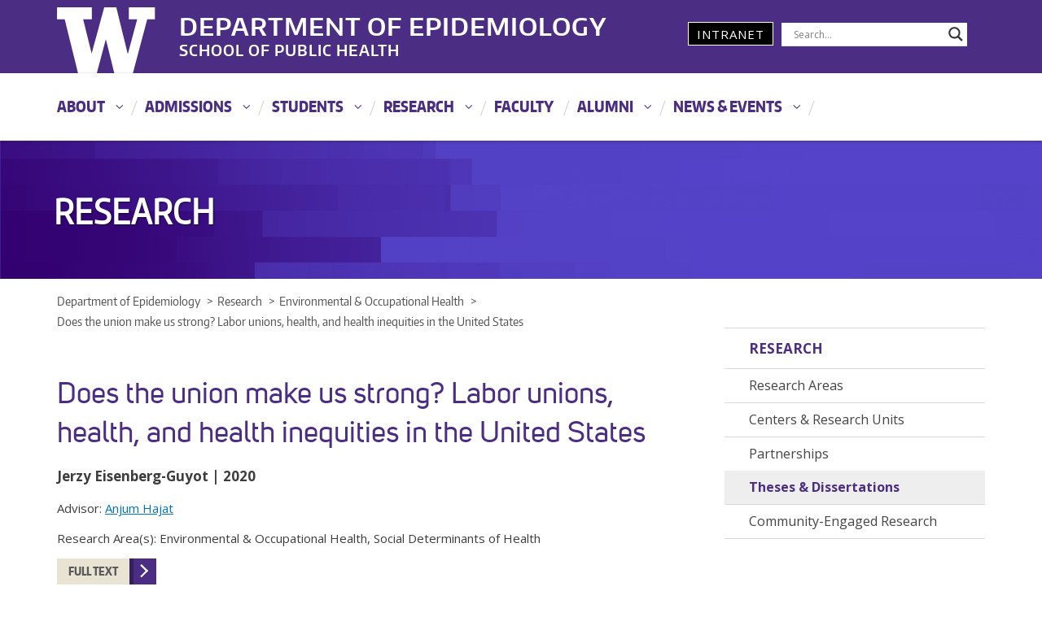

--- FILE ---
content_type: text/html; charset=UTF-8
request_url: https://epi.washington.edu/epi_research/does-the-union-make-us-strong-labor-unions-health-and-health-inequities-in-the-united-states/
body_size: 81462
content:
<!DOCTYPE html>
<html xmlns="http://www.w3.org/1999/xhtml" lang="en" xml:lang="en" class="no-js">
    <head>
        <title> Does the union make us strong? Labor unions, health, and health inequities in the United States  |  Department of Epidemiology </title>
        <meta charset="utf-8">
        <meta name="description" content="School of Public Health">
        <meta name="viewport" content="width=device-width, initial-scale=1">

        <!-- Place favicon.ico and apple-touch-icon.png in the root directory -->

        <!-- Global site tag (gtag.js) - Google Analytics -->
        <script async src="https://www.googletagmanager.com/gtag/js?id=UA-72049206-1"></script> <script>   window.dataLayer = window.dataLayer || [];   function gtag(){dataLayer.push(arguments);}   gtag('js', new Date());   gtag('config', 'UA-72049206-1'); </script>

        <meta name='robots' content='max-image-preview:large' />
	<style>img:is([sizes="auto" i], [sizes^="auto," i]) { contain-intrinsic-size: 3000px 1500px }</style>
	<link rel='dns-prefetch' href='//www.trumba.com' />
<link rel='dns-prefetch' href='//cdn.jsdelivr.net' />
<link rel='dns-prefetch' href='//use.fontawesome.com' />
<link rel='dns-prefetch' href='//maxcdn.bootstrapcdn.com' />
<link rel='dns-prefetch' href='//fonts.googleapis.com' />
<link rel="alternate" type="application/rss+xml" title="Department of Epidemiology &raquo; Feed" href="https://epi.washington.edu/feed/" />
<meta name="twitter:card" content="summary" />
<meta name="twitter:site" content="@uw" />
<meta name="twitter:creator" content="@uw" />
<meta name="twitter:card" content="summary_large_image" />
<meta property="og:title" content="Does the union make us strong? Labor unions, health, and health inequities in the United States" />
<meta property="og:url" content="https://epi.washington.edu/epi_research/does-the-union-make-us-strong-labor-unions-health-and-health-inequities-in-the-united-states/" />
<meta property="og:site_name" content="Department of Epidemiology" />
<meta property="og:description" content="Recently, life expectancy in the U.S. has stagnated or declined for the poor and working classes and risen for the middle and upper classes. Declining labor union density – the percent of workers..." />
<meta property="og:image" content="http://s3-us-west-2.amazonaws.com/uw-s3-cdn/wp-content/uploads/sites/10/2019/06/21094817/Univ-of-Washington_Memorial-Way.jpg" />

      
<script type="text/javascript">
/* <![CDATA[ */
window._wpemojiSettings = {"baseUrl":"https:\/\/s.w.org\/images\/core\/emoji\/16.0.1\/72x72\/","ext":".png","svgUrl":"https:\/\/s.w.org\/images\/core\/emoji\/16.0.1\/svg\/","svgExt":".svg","source":{"concatemoji":"https:\/\/epi.washington.edu\/wp-includes\/js\/wp-emoji-release.min.js?ver=6.8.2"}};
/*! This file is auto-generated */
!function(s,n){var o,i,e;function c(e){try{var t={supportTests:e,timestamp:(new Date).valueOf()};sessionStorage.setItem(o,JSON.stringify(t))}catch(e){}}function p(e,t,n){e.clearRect(0,0,e.canvas.width,e.canvas.height),e.fillText(t,0,0);var t=new Uint32Array(e.getImageData(0,0,e.canvas.width,e.canvas.height).data),a=(e.clearRect(0,0,e.canvas.width,e.canvas.height),e.fillText(n,0,0),new Uint32Array(e.getImageData(0,0,e.canvas.width,e.canvas.height).data));return t.every(function(e,t){return e===a[t]})}function u(e,t){e.clearRect(0,0,e.canvas.width,e.canvas.height),e.fillText(t,0,0);for(var n=e.getImageData(16,16,1,1),a=0;a<n.data.length;a++)if(0!==n.data[a])return!1;return!0}function f(e,t,n,a){switch(t){case"flag":return n(e,"\ud83c\udff3\ufe0f\u200d\u26a7\ufe0f","\ud83c\udff3\ufe0f\u200b\u26a7\ufe0f")?!1:!n(e,"\ud83c\udde8\ud83c\uddf6","\ud83c\udde8\u200b\ud83c\uddf6")&&!n(e,"\ud83c\udff4\udb40\udc67\udb40\udc62\udb40\udc65\udb40\udc6e\udb40\udc67\udb40\udc7f","\ud83c\udff4\u200b\udb40\udc67\u200b\udb40\udc62\u200b\udb40\udc65\u200b\udb40\udc6e\u200b\udb40\udc67\u200b\udb40\udc7f");case"emoji":return!a(e,"\ud83e\udedf")}return!1}function g(e,t,n,a){var r="undefined"!=typeof WorkerGlobalScope&&self instanceof WorkerGlobalScope?new OffscreenCanvas(300,150):s.createElement("canvas"),o=r.getContext("2d",{willReadFrequently:!0}),i=(o.textBaseline="top",o.font="600 32px Arial",{});return e.forEach(function(e){i[e]=t(o,e,n,a)}),i}function t(e){var t=s.createElement("script");t.src=e,t.defer=!0,s.head.appendChild(t)}"undefined"!=typeof Promise&&(o="wpEmojiSettingsSupports",i=["flag","emoji"],n.supports={everything:!0,everythingExceptFlag:!0},e=new Promise(function(e){s.addEventListener("DOMContentLoaded",e,{once:!0})}),new Promise(function(t){var n=function(){try{var e=JSON.parse(sessionStorage.getItem(o));if("object"==typeof e&&"number"==typeof e.timestamp&&(new Date).valueOf()<e.timestamp+604800&&"object"==typeof e.supportTests)return e.supportTests}catch(e){}return null}();if(!n){if("undefined"!=typeof Worker&&"undefined"!=typeof OffscreenCanvas&&"undefined"!=typeof URL&&URL.createObjectURL&&"undefined"!=typeof Blob)try{var e="postMessage("+g.toString()+"("+[JSON.stringify(i),f.toString(),p.toString(),u.toString()].join(",")+"));",a=new Blob([e],{type:"text/javascript"}),r=new Worker(URL.createObjectURL(a),{name:"wpTestEmojiSupports"});return void(r.onmessage=function(e){c(n=e.data),r.terminate(),t(n)})}catch(e){}c(n=g(i,f,p,u))}t(n)}).then(function(e){for(var t in e)n.supports[t]=e[t],n.supports.everything=n.supports.everything&&n.supports[t],"flag"!==t&&(n.supports.everythingExceptFlag=n.supports.everythingExceptFlag&&n.supports[t]);n.supports.everythingExceptFlag=n.supports.everythingExceptFlag&&!n.supports.flag,n.DOMReady=!1,n.readyCallback=function(){n.DOMReady=!0}}).then(function(){return e}).then(function(){var e;n.supports.everything||(n.readyCallback(),(e=n.source||{}).concatemoji?t(e.concatemoji):e.wpemoji&&e.twemoji&&(t(e.twemoji),t(e.wpemoji)))}))}((window,document),window._wpemojiSettings);
/* ]]> */
</script>
<style id='wp-emoji-styles-inline-css' type='text/css'>

	img.wp-smiley, img.emoji {
		display: inline !important;
		border: none !important;
		box-shadow: none !important;
		height: 1em !important;
		width: 1em !important;
		margin: 0 0.07em !important;
		vertical-align: -0.1em !important;
		background: none !important;
		padding: 0 !important;
	}
</style>
<link rel='stylesheet' id='wp-block-library-css' href='https://epi.washington.edu/wp-includes/css/dist/block-library/style.min.css?ver=6.8.2' type='text/css' media='all' />
<style id='classic-theme-styles-inline-css' type='text/css'>
/*! This file is auto-generated */
.wp-block-button__link{color:#fff;background-color:#32373c;border-radius:9999px;box-shadow:none;text-decoration:none;padding:calc(.667em + 2px) calc(1.333em + 2px);font-size:1.125em}.wp-block-file__button{background:#32373c;color:#fff;text-decoration:none}
</style>
<style id='global-styles-inline-css' type='text/css'>
:root{--wp--preset--aspect-ratio--square: 1;--wp--preset--aspect-ratio--4-3: 4/3;--wp--preset--aspect-ratio--3-4: 3/4;--wp--preset--aspect-ratio--3-2: 3/2;--wp--preset--aspect-ratio--2-3: 2/3;--wp--preset--aspect-ratio--16-9: 16/9;--wp--preset--aspect-ratio--9-16: 9/16;--wp--preset--color--black: #000000;--wp--preset--color--cyan-bluish-gray: #abb8c3;--wp--preset--color--white: #ffffff;--wp--preset--color--pale-pink: #f78da7;--wp--preset--color--vivid-red: #cf2e2e;--wp--preset--color--luminous-vivid-orange: #ff6900;--wp--preset--color--luminous-vivid-amber: #fcb900;--wp--preset--color--light-green-cyan: #7bdcb5;--wp--preset--color--vivid-green-cyan: #00d084;--wp--preset--color--pale-cyan-blue: #8ed1fc;--wp--preset--color--vivid-cyan-blue: #0693e3;--wp--preset--color--vivid-purple: #9b51e0;--wp--preset--gradient--vivid-cyan-blue-to-vivid-purple: linear-gradient(135deg,rgba(6,147,227,1) 0%,rgb(155,81,224) 100%);--wp--preset--gradient--light-green-cyan-to-vivid-green-cyan: linear-gradient(135deg,rgb(122,220,180) 0%,rgb(0,208,130) 100%);--wp--preset--gradient--luminous-vivid-amber-to-luminous-vivid-orange: linear-gradient(135deg,rgba(252,185,0,1) 0%,rgba(255,105,0,1) 100%);--wp--preset--gradient--luminous-vivid-orange-to-vivid-red: linear-gradient(135deg,rgba(255,105,0,1) 0%,rgb(207,46,46) 100%);--wp--preset--gradient--very-light-gray-to-cyan-bluish-gray: linear-gradient(135deg,rgb(238,238,238) 0%,rgb(169,184,195) 100%);--wp--preset--gradient--cool-to-warm-spectrum: linear-gradient(135deg,rgb(74,234,220) 0%,rgb(151,120,209) 20%,rgb(207,42,186) 40%,rgb(238,44,130) 60%,rgb(251,105,98) 80%,rgb(254,248,76) 100%);--wp--preset--gradient--blush-light-purple: linear-gradient(135deg,rgb(255,206,236) 0%,rgb(152,150,240) 100%);--wp--preset--gradient--blush-bordeaux: linear-gradient(135deg,rgb(254,205,165) 0%,rgb(254,45,45) 50%,rgb(107,0,62) 100%);--wp--preset--gradient--luminous-dusk: linear-gradient(135deg,rgb(255,203,112) 0%,rgb(199,81,192) 50%,rgb(65,88,208) 100%);--wp--preset--gradient--pale-ocean: linear-gradient(135deg,rgb(255,245,203) 0%,rgb(182,227,212) 50%,rgb(51,167,181) 100%);--wp--preset--gradient--electric-grass: linear-gradient(135deg,rgb(202,248,128) 0%,rgb(113,206,126) 100%);--wp--preset--gradient--midnight: linear-gradient(135deg,rgb(2,3,129) 0%,rgb(40,116,252) 100%);--wp--preset--font-size--small: 13px;--wp--preset--font-size--medium: 20px;--wp--preset--font-size--large: 36px;--wp--preset--font-size--x-large: 42px;--wp--preset--spacing--20: 0.44rem;--wp--preset--spacing--30: 0.67rem;--wp--preset--spacing--40: 1rem;--wp--preset--spacing--50: 1.5rem;--wp--preset--spacing--60: 2.25rem;--wp--preset--spacing--70: 3.38rem;--wp--preset--spacing--80: 5.06rem;--wp--preset--shadow--natural: 6px 6px 9px rgba(0, 0, 0, 0.2);--wp--preset--shadow--deep: 12px 12px 50px rgba(0, 0, 0, 0.4);--wp--preset--shadow--sharp: 6px 6px 0px rgba(0, 0, 0, 0.2);--wp--preset--shadow--outlined: 6px 6px 0px -3px rgba(255, 255, 255, 1), 6px 6px rgba(0, 0, 0, 1);--wp--preset--shadow--crisp: 6px 6px 0px rgba(0, 0, 0, 1);}:where(.is-layout-flex){gap: 0.5em;}:where(.is-layout-grid){gap: 0.5em;}body .is-layout-flex{display: flex;}.is-layout-flex{flex-wrap: wrap;align-items: center;}.is-layout-flex > :is(*, div){margin: 0;}body .is-layout-grid{display: grid;}.is-layout-grid > :is(*, div){margin: 0;}:where(.wp-block-columns.is-layout-flex){gap: 2em;}:where(.wp-block-columns.is-layout-grid){gap: 2em;}:where(.wp-block-post-template.is-layout-flex){gap: 1.25em;}:where(.wp-block-post-template.is-layout-grid){gap: 1.25em;}.has-black-color{color: var(--wp--preset--color--black) !important;}.has-cyan-bluish-gray-color{color: var(--wp--preset--color--cyan-bluish-gray) !important;}.has-white-color{color: var(--wp--preset--color--white) !important;}.has-pale-pink-color{color: var(--wp--preset--color--pale-pink) !important;}.has-vivid-red-color{color: var(--wp--preset--color--vivid-red) !important;}.has-luminous-vivid-orange-color{color: var(--wp--preset--color--luminous-vivid-orange) !important;}.has-luminous-vivid-amber-color{color: var(--wp--preset--color--luminous-vivid-amber) !important;}.has-light-green-cyan-color{color: var(--wp--preset--color--light-green-cyan) !important;}.has-vivid-green-cyan-color{color: var(--wp--preset--color--vivid-green-cyan) !important;}.has-pale-cyan-blue-color{color: var(--wp--preset--color--pale-cyan-blue) !important;}.has-vivid-cyan-blue-color{color: var(--wp--preset--color--vivid-cyan-blue) !important;}.has-vivid-purple-color{color: var(--wp--preset--color--vivid-purple) !important;}.has-black-background-color{background-color: var(--wp--preset--color--black) !important;}.has-cyan-bluish-gray-background-color{background-color: var(--wp--preset--color--cyan-bluish-gray) !important;}.has-white-background-color{background-color: var(--wp--preset--color--white) !important;}.has-pale-pink-background-color{background-color: var(--wp--preset--color--pale-pink) !important;}.has-vivid-red-background-color{background-color: var(--wp--preset--color--vivid-red) !important;}.has-luminous-vivid-orange-background-color{background-color: var(--wp--preset--color--luminous-vivid-orange) !important;}.has-luminous-vivid-amber-background-color{background-color: var(--wp--preset--color--luminous-vivid-amber) !important;}.has-light-green-cyan-background-color{background-color: var(--wp--preset--color--light-green-cyan) !important;}.has-vivid-green-cyan-background-color{background-color: var(--wp--preset--color--vivid-green-cyan) !important;}.has-pale-cyan-blue-background-color{background-color: var(--wp--preset--color--pale-cyan-blue) !important;}.has-vivid-cyan-blue-background-color{background-color: var(--wp--preset--color--vivid-cyan-blue) !important;}.has-vivid-purple-background-color{background-color: var(--wp--preset--color--vivid-purple) !important;}.has-black-border-color{border-color: var(--wp--preset--color--black) !important;}.has-cyan-bluish-gray-border-color{border-color: var(--wp--preset--color--cyan-bluish-gray) !important;}.has-white-border-color{border-color: var(--wp--preset--color--white) !important;}.has-pale-pink-border-color{border-color: var(--wp--preset--color--pale-pink) !important;}.has-vivid-red-border-color{border-color: var(--wp--preset--color--vivid-red) !important;}.has-luminous-vivid-orange-border-color{border-color: var(--wp--preset--color--luminous-vivid-orange) !important;}.has-luminous-vivid-amber-border-color{border-color: var(--wp--preset--color--luminous-vivid-amber) !important;}.has-light-green-cyan-border-color{border-color: var(--wp--preset--color--light-green-cyan) !important;}.has-vivid-green-cyan-border-color{border-color: var(--wp--preset--color--vivid-green-cyan) !important;}.has-pale-cyan-blue-border-color{border-color: var(--wp--preset--color--pale-cyan-blue) !important;}.has-vivid-cyan-blue-border-color{border-color: var(--wp--preset--color--vivid-cyan-blue) !important;}.has-vivid-purple-border-color{border-color: var(--wp--preset--color--vivid-purple) !important;}.has-vivid-cyan-blue-to-vivid-purple-gradient-background{background: var(--wp--preset--gradient--vivid-cyan-blue-to-vivid-purple) !important;}.has-light-green-cyan-to-vivid-green-cyan-gradient-background{background: var(--wp--preset--gradient--light-green-cyan-to-vivid-green-cyan) !important;}.has-luminous-vivid-amber-to-luminous-vivid-orange-gradient-background{background: var(--wp--preset--gradient--luminous-vivid-amber-to-luminous-vivid-orange) !important;}.has-luminous-vivid-orange-to-vivid-red-gradient-background{background: var(--wp--preset--gradient--luminous-vivid-orange-to-vivid-red) !important;}.has-very-light-gray-to-cyan-bluish-gray-gradient-background{background: var(--wp--preset--gradient--very-light-gray-to-cyan-bluish-gray) !important;}.has-cool-to-warm-spectrum-gradient-background{background: var(--wp--preset--gradient--cool-to-warm-spectrum) !important;}.has-blush-light-purple-gradient-background{background: var(--wp--preset--gradient--blush-light-purple) !important;}.has-blush-bordeaux-gradient-background{background: var(--wp--preset--gradient--blush-bordeaux) !important;}.has-luminous-dusk-gradient-background{background: var(--wp--preset--gradient--luminous-dusk) !important;}.has-pale-ocean-gradient-background{background: var(--wp--preset--gradient--pale-ocean) !important;}.has-electric-grass-gradient-background{background: var(--wp--preset--gradient--electric-grass) !important;}.has-midnight-gradient-background{background: var(--wp--preset--gradient--midnight) !important;}.has-small-font-size{font-size: var(--wp--preset--font-size--small) !important;}.has-medium-font-size{font-size: var(--wp--preset--font-size--medium) !important;}.has-large-font-size{font-size: var(--wp--preset--font-size--large) !important;}.has-x-large-font-size{font-size: var(--wp--preset--font-size--x-large) !important;}
:where(.wp-block-post-template.is-layout-flex){gap: 1.25em;}:where(.wp-block-post-template.is-layout-grid){gap: 1.25em;}
:where(.wp-block-columns.is-layout-flex){gap: 2em;}:where(.wp-block-columns.is-layout-grid){gap: 2em;}
:root :where(.wp-block-pullquote){font-size: 1.5em;line-height: 1.6;}
</style>
<link rel='stylesheet' id='font-awesome-fonts-css' href='//use.fontawesome.com/releases/v5.8.2/css/all.css?ver=6.8.2' type='text/css' media='all' />
<link rel='stylesheet' id='slick-carousel-css-css' href='//cdn.jsdelivr.net/npm/slick-carousel@1.8.1/slick/slick.css?ver=1.8.1' type='text/css' media='all' />
<link rel='stylesheet' id='slick-carousel-theme-css-css' href='//cdn.jsdelivr.net/npm/slick-carousel@1.8.1/slick/slick-theme.css?ver=1.8.1' type='text/css' media='all' />
<link rel='stylesheet' id='bootstrap-css-css' href='//maxcdn.bootstrapcdn.com/bootstrap/3.3.7/css/bootstrap.min.css?ver=6.8.2' type='text/css' media='all' />
<link rel='stylesheet' id='uw-2014-style-css' href='https://epi.washington.edu/wp-content/themes/uw-2014/style.css?ver=6.8.2' type='text/css' media='all' />
<link rel='stylesheet' id='uw-sph-style-css' href='https://epi.washington.edu/wp-content/themes/uw-sph/style.css?ver=6.8.2' type='text/css' media='all' />
<link rel='stylesheet' id='uw-master-css' href='https://epi.washington.edu/wp-content/themes/uw-2014/style.css?ver=3.6' type='text/css' media='all' />
<link rel='stylesheet' id='google-font-open-css' href='https://fonts.googleapis.com/css?family=Open+Sans%3A400italic%2C700italic%2C400%2C700&#038;ver=3.6' type='text/css' media='all' />
<link rel='stylesheet' id='uw-style-css' href='https://epi.washington.edu/wp-content/themes/uw-sph/style.css?ver=0.1.0' type='text/css' media='all' />
<link rel='stylesheet' id='wpdreams-asl-basic-css' href='https://epi.washington.edu/wp-content/plugins/ajax-search-lite/css/style.basic.css?ver=4.13.1' type='text/css' media='all' />
<link rel='stylesheet' id='wpdreams-asl-instance-css' href='https://epi.washington.edu/wp-content/plugins/ajax-search-lite/css/style-underline.css?ver=4.13.1' type='text/css' media='all' />
<link rel='stylesheet' id='tablepress-default-css' href='https://epi.washington.edu/wp-content/plugins/tablepress/css/build/default.css?ver=3.1.3' type='text/css' media='all' />
<script type="text/javascript" src="https://epi.washington.edu/wp-content/themes/uw-2014/js/libraries/jquery.min.js?ver=1.11.3" id="jquery-js"></script>
<script type="text/javascript" src="//www.trumba.com/scripts/spuds.js?ver=6.8.2" id="trumba-js-js"></script>
<script type="text/javascript" src="//cdn.jsdelivr.net/npm/slick-carousel@1.8.1/slick/slick.min.js?ver=6.8.2" id="slick-carousel-js-js"></script>
<script type="text/javascript" src="https://epi.washington.edu/wp-content/themes/uw-2014/assets/admin/js/bootstrap.js?ver=6.8.2" id="bootstrap-js-js"></script>
<script type="text/javascript" src="https://epi.washington.edu/wp-content/themes/uw-sph/js/uw-sph.js?ver=6.8.2" id="uw-sph-themejs-js"></script>
<script type="text/javascript" src="https://epi.washington.edu/wp-includes/js/underscore.min.js?ver=1.13.7" id="underscore-js"></script>
<script type="text/javascript" src="https://epi.washington.edu/wp-includes/js/backbone.min.js?ver=1.6.0" id="backbone-js"></script>
<script type="text/javascript" id="site-js-extra">
/* <![CDATA[ */
var style_dir = "https:\/\/epi.washington.edu";
var jetpackCarouselStrings = {"widths":[370,700,1000,1200,1400,2000],"is_logged_in":"","lang":"en","ajaxurl":"https:\/\/epi.washington.edu\/wp-admin\/admin-ajax.php","nonce":"0f5244970b","display_exif":"1","display_geo":"","background_color":"white","download_original":"View full size <span class=\"photo-size\">{0}<span class=\"photo-size-times\">\u00d7<\/span>{1}<\/span>","camera":"Camera","aperture":"Aperture","shutter_speed":"Shutter Speed","focal_length":"Focal Length","require_name_email":"1","login_url":"https:\/\/epi.washington.edu\/wp-login.php?redirect_to=https%3A%2F%2Fepi.washington.edu%2Fepi_research%2Fdoes-the-union-make-us-strong-labor-unions-health-and-health-inequities-in-the-united-states%2F"};
/* ]]> */
</script>
<script type="text/javascript" src="https://epi.washington.edu/wp-content/themes/uw-2014/js/site.js?ver=1.0.3" id="site-js"></script>
<link rel="https://api.w.org/" href="https://epi.washington.edu/wp-json/" /><link rel="alternate" title="JSON" type="application/json" href="https://epi.washington.edu/wp-json/wp/v2/epi_research/2468" /><link rel="EditURI" type="application/rsd+xml" title="RSD" href="https://epi.washington.edu/xmlrpc.php?rsd" />
<meta name="generator" content="WordPress 6.8.2" />
<link rel="canonical" href="https://epi.washington.edu/epi_research/does-the-union-make-us-strong-labor-unions-health-and-health-inequities-in-the-united-states/" />
<link rel='shortlink' href='https://epi.washington.edu/?p=2468' />
<link rel="alternate" title="oEmbed (JSON)" type="application/json+oembed" href="https://epi.washington.edu/wp-json/oembed/1.0/embed?url=https%3A%2F%2Fepi.washington.edu%2Fepi_research%2Fdoes-the-union-make-us-strong-labor-unions-health-and-health-inequities-in-the-united-states%2F" />
<link rel="alternate" title="oEmbed (XML)" type="text/xml+oembed" href="https://epi.washington.edu/wp-json/oembed/1.0/embed?url=https%3A%2F%2Fepi.washington.edu%2Fepi_research%2Fdoes-the-union-make-us-strong-labor-unions-health-and-health-inequities-in-the-united-states%2F&#038;format=xml" />

		<!-- GA Google Analytics @ https://m0n.co/ga -->
		<script async src="https://www.googletagmanager.com/gtag/js?id=G-0CG3LG457L"></script>
		<script>
			window.dataLayer = window.dataLayer || [];
			function gtag(){dataLayer.push(arguments);}
			gtag('js', new Date());
			gtag('config', 'G-0CG3LG457L');
		</script>

					<link rel="preconnect" href="https://fonts.gstatic.com" crossorigin />
				<link rel="preload" as="style" href="//fonts.googleapis.com/css?family=Open+Sans&display=swap" />
				<link rel="stylesheet" href="//fonts.googleapis.com/css?family=Open+Sans&display=swap" media="all" />
							            <style>
				            
					div[id*='ajaxsearchlitesettings'].searchsettings .asl_option_inner label {
						font-size: 0px !important;
						color: rgba(0, 0, 0, 0);
					}
					div[id*='ajaxsearchlitesettings'].searchsettings .asl_option_inner label:after {
						font-size: 11px !important;
						position: absolute;
						top: 0;
						left: 0;
						z-index: 1;
					}
					.asl_w_container {
						width: 100%;
						margin: 0px 0px 0px 0px;
						min-width: 200px;
					}
					div[id*='ajaxsearchlite'].asl_m {
						width: 100%;
					}
					div[id*='ajaxsearchliteres'].wpdreams_asl_results div.resdrg span.highlighted {
						font-weight: bold;
						color: rgb(75, 46, 131);
						background-color: rgba(238, 238, 238, 1);
					}
					div[id*='ajaxsearchliteres'].wpdreams_asl_results .results img.asl_image {
						width: 70px;
						height: 70px;
						object-fit: cover;
					}
					div[id*='ajaxsearchlite'].asl_r .results {
						max-height: none;
					}
					div[id*='ajaxsearchlite'].asl_r {
						position: absolute;
					}
				
						div.asl_r.asl_w.vertical .results .item::after {
							display: block;
							position: absolute;
							bottom: 0;
							content: '';
							height: 1px;
							width: 100%;
							background: #D8D8D8;
						}
						div.asl_r.asl_w.vertical .results .item.asl_last_item::after {
							display: none;
						}
					 div.asl_r .results .item .asl_content h3, div.asl_r .results .item .asl_content h3 a {
    line-height: 18px;
    display: inline-block;
}
div.asl_r .results .item .asl_content h3 a:hover {
    line-height: 18px;
}			            </style>
			            		<style type="text/css" id="wp-custom-css">
			.single-faculty .uw-breadcrumbs span a.research_area {
	display: none;
}
.m0 {
    margin-top: 0!important;
    margin-bottom: 0!important;
}		</style>
		
        <!--[if lt IE 9]>
            <script src="https://epi.washington.edu/wp-content/themes/uw-2014/assets/ie/js/html5shiv.js" type="text/javascript"></script>
            <script src="https://epi.washington.edu/wp-content/themes/uw-2014/assets/ie/js/respond.js" type="text/javascript"></script>
            <link rel='stylesheet' href='https://epi.washington.edu/wp-content/themes/uw-2014/assets/ie/css/ie.css' type='text/css' media='all' />
        <![endif]-->

        
    </head>
    <!--[if lt IE 9]> <body class="wp-singular epi_research-template-default single single-epi_research postid-2468 wp-theme-uw-2014 wp-child-theme-uw-sph lt-ie9"> <![endif]-->
    <!--[if gt IE 8]><!-->
    <body class="wp-singular epi_research-template-default single single-epi_research postid-2468 wp-theme-uw-2014 wp-child-theme-uw-sph" >
    <!--<![endif]-->

    <div id="uwsearcharea" aria-hidden="true" class="uw-search-bar-container"></div>

    <a id="main-content" href="#main_content" class="screen-reader-shortcut">Skip to main content</a>

    <div id="uw-container">

    <div id="uw-container-inner">


    <header class="uw-thinstrip" role="banner">

  <div class="container">
    <div class="col-xs-12 col-sm-12 col-md-9 col-lg-8">
      <a href="http://uw.edu" title="University of Washington Home" class="uw-patch">University of Washington</a>
      <a href="https://epi.washington.edu" class="epi-wordmark">Department of Epidemiology</a><br /><a class="sph-wordmark" href="https://sph.washington.edu" target="_blank"><span>School of Public Health</span></a>
    </div>

    <div class="col-xs-12 col-sm-12 col-md-3 col-lg-4 pull-right">
      <div class="search-container">
        <div class="epi-intranet"><a href="https://epi.washington.edu/intranet">Intranet</a></div>
        <div class="asl_w_container asl_w_container_1" data-id="1" data-instance="1">
	<div id='ajaxsearchlite1'
		 data-id="1"
		 data-instance="1"
		 class="asl_w asl_m asl_m_1 asl_m_1_1">
		<div class="probox">

	
	<div class='prosettings' style='display:none;' data-opened=0>
				<div class='innericon'>
			<svg version="1.1" xmlns="http://www.w3.org/2000/svg" xmlns:xlink="http://www.w3.org/1999/xlink" x="0px" y="0px" width="22" height="22" viewBox="0 0 512 512" enable-background="new 0 0 512 512" xml:space="preserve">
					<polygon transform = "rotate(90 256 256)" points="142.332,104.886 197.48,50 402.5,256 197.48,462 142.332,407.113 292.727,256 "/>
				</svg>
		</div>
	</div>

	
	
	<div class='proinput'>
        <form role="search" action='#' autocomplete="off"
			  aria-label="Search form">
			<input aria-label="Search input"
				   type='search' class='orig'
				   tabindex="0"
				   name='phrase'
				   placeholder='Search...'
				   value=''
				   autocomplete="off"/>
			<input aria-label="Search autocomplete"
				   type='text'
				   class='autocomplete'
				   tabindex="-1"
				   name='phrase'
				   value=''
				   autocomplete="off" disabled/>
			<input type='submit' value="Start search" style='width:0; height: 0; visibility: hidden;'>
		</form>
	</div>

	
	
	<button class='promagnifier' tabindex="0" aria-label="Search magnifier">
				<span class='innericon' style="display:block;">
			<svg version="1.1" xmlns="http://www.w3.org/2000/svg" xmlns:xlink="http://www.w3.org/1999/xlink" x="0px" y="0px" width="22" height="22" viewBox="0 0 512 512" enable-background="new 0 0 512 512" xml:space="preserve">
					<path d="M460.355,421.59L353.844,315.078c20.041-27.553,31.885-61.437,31.885-98.037
						C385.729,124.934,310.793,50,218.686,50C126.58,50,51.645,124.934,51.645,217.041c0,92.106,74.936,167.041,167.041,167.041
						c34.912,0,67.352-10.773,94.184-29.158L419.945,462L460.355,421.59z M100.631,217.041c0-65.096,52.959-118.056,118.055-118.056
						c65.098,0,118.057,52.959,118.057,118.056c0,65.096-52.959,118.056-118.057,118.056C153.59,335.097,100.631,282.137,100.631,217.041
						z"/>
				</svg>
		</span>
	</button>

	
	
	<div class='proloading'>

		<div class="asl_loader"><div class="asl_loader-inner asl_simple-circle"></div></div>

			</div>

			<div class='proclose'>
			<svg version="1.1" xmlns="http://www.w3.org/2000/svg" xmlns:xlink="http://www.w3.org/1999/xlink" x="0px"
				 y="0px"
				 width="12" height="12" viewBox="0 0 512 512" enable-background="new 0 0 512 512"
				 xml:space="preserve">
				<polygon points="438.393,374.595 319.757,255.977 438.378,137.348 374.595,73.607 255.995,192.225 137.375,73.622 73.607,137.352 192.246,255.983 73.622,374.625 137.352,438.393 256.002,319.734 374.652,438.378 "/>
			</svg>
		</div>
	
	
</div>	</div>
	<div class='asl_data_container' style="display:none !important;">
		<div class="asl_init_data wpdreams_asl_data_ct"
	 style="display:none !important;"
	 id="asl_init_id_1"
	 data-asl-id="1"
	 data-asl-instance="1"
	 data-asldata="[base64]/[base64]"></div>	<div id="asl_hidden_data">
		<svg style="position:absolute" height="0" width="0">
			<filter id="aslblur">
				<feGaussianBlur in="SourceGraphic" stdDeviation="4"/>
			</filter>
		</svg>
		<svg style="position:absolute" height="0" width="0">
			<filter id="no_aslblur"></filter>
		</svg>
	</div>
	</div>

	<div id='ajaxsearchliteres1'
	 class='vertical wpdreams_asl_results asl_w asl_r asl_r_1 asl_r_1_1'>

	
	<div class="results">

		
		<div class="resdrg">
		</div>

		
	</div>

	
	
</div>

	<div id='__original__ajaxsearchlitesettings1'
		 data-id="1"
		 class="searchsettings wpdreams_asl_settings asl_w asl_s asl_s_1">
		<form name='options'
	  aria-label="Search settings form"
	  autocomplete = 'off'>

	
	
	<input type="hidden" name="filters_changed" style="display:none;" value="0">
	<input type="hidden" name="filters_initial" style="display:none;" value="1">

	<div class="asl_option_inner hiddend">
		<input type='hidden' name='qtranslate_lang' id='qtranslate_lang1'
			   value='0'/>
	</div>

	
	
	<fieldset class="asl_sett_scroll">
		<legend style="display: none;">Generic selectors</legend>
		<div class="asl_option" tabindex="0">
			<div class="asl_option_inner">
				<input type="checkbox" value="exact"
					   aria-label="Exact matches only"
					   name="asl_gen[]" />
				<div class="asl_option_checkbox"></div>
			</div>
			<div class="asl_option_label">
				Exact matches only			</div>
		</div>
		<div class="asl_option" tabindex="0">
			<div class="asl_option_inner">
				<input type="checkbox" value="title"
					   aria-label="Search in title"
					   name="asl_gen[]"  checked="checked"/>
				<div class="asl_option_checkbox"></div>
			</div>
			<div class="asl_option_label">
				Search in title			</div>
		</div>
		<div class="asl_option" tabindex="0">
			<div class="asl_option_inner">
				<input type="checkbox" value="content"
					   aria-label="Search in content"
					   name="asl_gen[]"  checked="checked"/>
				<div class="asl_option_checkbox"></div>
			</div>
			<div class="asl_option_label">
				Search in content			</div>
		</div>
		<div class="asl_option_inner hiddend">
			<input type="checkbox" value="excerpt"
				   aria-label="Search in excerpt"
				   name="asl_gen[]"  checked="checked"/>
			<div class="asl_option_checkbox"></div>
		</div>
	</fieldset>
	<fieldset class="asl_sett_scroll">
		<legend style="display: none;">Post Type Selectors</legend>
					<div class="asl_option_inner hiddend">
				<input type="checkbox" value="post"
					   aria-label="Hidden option, ignore please"
					   name="customset[]" checked="checked"/>
			</div>
						<div class="asl_option_inner hiddend">
				<input type="checkbox" value="page"
					   aria-label="Hidden option, ignore please"
					   name="customset[]" checked="checked"/>
			</div>
						<div class="asl_option_inner hiddend">
				<input type="checkbox" value="epi_research"
					   aria-label="Hidden option, ignore please"
					   name="customset[]" checked="checked"/>
			</div>
						<div class="asl_option_inner hiddend">
				<input type="checkbox" value="course"
					   aria-label="Hidden option, ignore please"
					   name="customset[]" checked="checked"/>
			</div>
						<div class="asl_option_inner hiddend">
				<input type="checkbox" value="faculty"
					   aria-label="Hidden option, ignore please"
					   name="customset[]" checked="checked"/>
			</div>
						<div class="asl_option_inner hiddend">
				<input type="checkbox" value="news"
					   aria-label="Hidden option, ignore please"
					   name="customset[]" checked="checked"/>
			</div>
				</fieldset>
	</form>
	</div>
</div>      </div>
    </div>

  </div>

  <div class='align-right'>
            <!-- <nav id='search-quicklinks' aria-label='search and quick links'>
      <button class='uw-quicklinks' aria-haspopup='true' aria-expanded="false" aria-label="Open quick links">Intranet<svg version="1.1" xmlns="http://www.w3.org/2000/svg" x="0px" y="0px" width="15.63px" height="69.13px" viewBox="0 0 15.63 69.13" enable-background="new 0 0 15.63 69.13" xml:space="preserve" focusable="false"><polygon fill="#FFFFFF" points="12.8,7.776 12.803,7.773 5.424,0 3.766,1.573 9.65,7.776 3.766,13.98 5.424,15.553 12.803,7.78"/><polygon fill="#FFFFFF" points="9.037,61.351 9.036,61.351 14.918,55.15 13.26,53.577 7.459,59.689 1.658,53.577 0,55.15 5.882,61.351 5.882,61.351 5.884,61.353 0,67.557 1.658,69.13 7.459,63.019 13.26,69.13 14.918,67.557 9.034,61.353"/></svg></button> -->


      </nav>
  </div>

</header>

    <nav id="dawgdrops" aria-label="Main menu"><div class="dawgdrops-inner container" role="application"><ul id="menu-main-navigation" class="dawgdrops-nav"><li class="dawgdrops-item"><a href="https://epi.washington.edu/about/" class="dropdown-toggle" title="About" aria-controls="menu-105" aria-expanded="false" aria-haspopup="true" id="105">About</a><ul role="group" id="menu-105" aria-labelledby='105' aria-expanded="false" class="dawgdrops-menu">
	<li><a href="https://epi.washington.edu/about/staff/" tabindex="-1"  title="Our Staff"  id="our-staff">Our Staff</a></li>
</li>
	<li><a href="https://epi.washington.edu/about/contact-us/" tabindex="-1"  title="Contact Us"  id="167">Contact Us</a></li>
</ul>
</li>
<li class="dawgdrops-item"><a href="https://epi.washington.edu/admissions/" class="dropdown-toggle" title="Admissions" aria-controls="menu-107" aria-expanded="false" aria-haspopup="true" id="107">Admissions</a><ul role="group" id="menu-107" aria-labelledby='107' aria-expanded="false" class="dawgdrops-menu">
	<li><a href="https://epi.washington.edu/admissions/find-a-program/" tabindex="-1"  title="Find a Program"  id="463">Find a Program</a></li>
</li>
</li>
</li>
</li>
</li>
	<li><a href="https://epi.washington.edu/admissions/apply/" tabindex="-1"  title="Apply"  id="6617">Apply</a></li>
</li>
</li>
</li>
</li>
	<li><a href="https://epi.washington.edu/admissions/visit-days/" tabindex="-1"  title="Visit Days"  id="482">Visit Days</a></li>
	<li><a href="https://epi.washington.edu/admissions/funding-tuition/" tabindex="-1"  title="Funding"  id="183">Funding</a></li>
	<li><a href="https://epi.washington.edu/admissions/student-life/" tabindex="-1"  title="Student Life"  id="185">Student Life</a></li>
</ul>
</li>
<li class="dawgdrops-item"><a href="https://epi.washington.edu/students/" class="dropdown-toggle" title="Students" aria-controls="menu-113" aria-expanded="false" aria-haspopup="true" id="113">Students</a><ul role="group" id="menu-113" aria-labelledby='113' aria-expanded="false" class="dawgdrops-menu">
	<li><a href="https://epi.washington.edu/students/courses/" tabindex="-1"  title="Courses"  id="464">Courses</a></li>
</li>
</li>
	<li><a href="https://epi.washington.edu/students/registration-faqs/" tabindex="-1"  title="Registration FAQs"  id="466">Registration FAQs</a></li>
	<li><a href="https://epi.washington.edu/students/program-technology-requirements/" tabindex="-1"  title="Technology Requirements"  id="465">Technology Requirements</a></li>
	<li><a href="/student-directory" tabindex="-1"  title="Student Directory"  id="student-directory">Student Directory</a></li>
</li>
	<li><a href="https://epi.washington.edu/students/student-opportunities/" tabindex="-1"  title="Student Opportunities"  id="216">Student Opportunities</a></li>
	<li><a href="https://epi.washington.edu/students/student-resources/" tabindex="-1"  title="Student Resources"  id="217">Student Resources</a></li>
</li>
</li>
	<li><a href="https://epi.washington.edu/students/student-epidemic-action-leaders-seal-team/" tabindex="-1"  title="SEAL Team"  id="seal-team">SEAL Team</a></li>
	<li><a href="https://canvas.uw.edu/courses/1715774" tabindex="-1"  title="Student Canvas Site"  id="epi-student-canvas-site">Student Canvas Site</a></li>
</ul>
</li>
<li class="dawgdrops-item"><a href="https://epi.washington.edu/research/" class="dropdown-toggle" title="Research" aria-controls="menu-111" aria-expanded="false" aria-haspopup="true" id="111">Research</a><ul role="group" id="menu-111" aria-labelledby='111' aria-expanded="false" class="dawgdrops-menu">
	<li><a href="https://epi.washington.edu/research/research-areas/" tabindex="-1"  title="Research Areas"  id="251">Research Areas</a></li>
	<li><a href="https://epi.washington.edu/research/centers-research-units/" tabindex="-1"  title="Centers &#038; Research Units"  id="249">Centers &#038; Research Units</a></li>
	<li><a href="https://epi.washington.edu/research/partnerships/" tabindex="-1"  title="Partnerships"  id="250">Partnerships</a></li>
	<li><a href="https://epi.washington.edu/research_type/theses-dissertations/" tabindex="-1"  title="Theses &amp; Dissertations"  id="theses-dissertations">Theses &amp; Dissertations</a></li>
	<li><a href="https://epi.washington.edu/community-engaged-research/" tabindex="-1"  title="Community-Engaged Research"  id="9812">Community-Engaged Research</a></li>
</ul>
</li>
<li class="dawgdrops-item"><a href="https://epi.washington.edu/faculty/" title="Faculty"  id="faculty">Faculty</a></li>
<li class="dawgdrops-item"><a href="https://epi.washington.edu/alumni/" class="dropdown-toggle" title="Alumni" aria-controls="menu-106" aria-expanded="false" aria-haspopup="true" id="106">Alumni</a><ul role="group" id="menu-106" aria-labelledby='106' aria-expanded="false" class="dawgdrops-menu">
	<li><a href="https://epi.washington.edu/alumni/our-graduates/" tabindex="-1"  title="Our Graduates"  id="255">Our Graduates</a></li>
	<li><a href="https://epi.washington.edu/alumni/stay-connected/" tabindex="-1"  title="Stay Connected"  id="256">Stay Connected</a></li>
	<li><a href="https://epi.washington.edu/alumni/giving/" tabindex="-1"  title="Make a Gift"  id="253">Make a Gift</a></li>
</ul>
</li>
<li class="dawgdrops-item"><a href="https://epi.washington.edu/news-events/" class="dropdown-toggle" title="News &#038; Events" aria-controls="menu-110" aria-expanded="false" aria-haspopup="true" id="110">News &#038; Events</a><ul role="group" id="menu-110" aria-labelledby='110' aria-expanded="false" class="dawgdrops-menu">
	<li><a href="https://epi.washington.edu/news-events/in-the-news/" tabindex="-1"  title="In the News"  id="260">In the News</a></li>
	<li><a href="https://epi.washington.edu/news-events/epi-stories/" tabindex="-1"  title="Epi Stories"  id="259">Epi Stories</a></li>
	<li><a href="https://epi.washington.edu/news-events/events/" tabindex="-1"  title="Events"  id="264">Events</a></li>
	<li><a href="https://epi.washington.edu/news-events/epi-seminar/" tabindex="-1"  title="Epi Seminar"  id="258">Epi Seminar</a></li>
</ul>
</li>
<li class="dawgdrops-item main-menu-hidden"><a href="https://epi.washington.edu/careers/" class="dropdown-toggle" title="Careers" aria-controls="menu-812" aria-expanded="false" aria-haspopup="true" id="812">Careers</a><ul role="group" id="menu-812" aria-labelledby='812' aria-expanded="false" class="dawgdrops-menu">
	<li><a href="https://epi.washington.edu/careers/jobs/" tabindex="-1"  title="Jobs"  id="798">Jobs</a></li>
	<li><a href="https://epi.washington.edu/students/student-opportunities/" tabindex="-1"  title="Opportunities"  id="opportunities">Opportunities</a></li>
</ul>
</li>
<li class="dawgdrops-item main-menu-hidden"><a href="https://epi.washington.edu/intranet/" class="dropdown-toggle" title="Intranet" aria-controls="menu-1276" aria-expanded="false" aria-haspopup="true" id="1276">Intranet</a><ul role="group" id="menu-1276" aria-labelledby='1276' aria-expanded="false" class="dawgdrops-menu">
	<li><a href="https://epi.washington.edu/intranet/communications-resources/" tabindex="-1"  title="Communications Resources"  id="1278">Communications Resources</a></li>
</li>
	<li><a href="https://epi.washington.edu/intranet/curriculum-resources/" tabindex="-1"  title="Curriculum Resources"  id="1281">Curriculum Resources</a></li>
	<li><a href="https://epi.washington.edu/intranet/faculty-resources/" tabindex="-1"  title="Faculty Resources"  id="1282">Faculty Resources</a></li>
	<li><a href="https://epi.washington.edu/fiscal/" tabindex="-1"  title="Fiscal Resources"  id="8362">Fiscal Resources</a></li>
	<li><a target="_blank" href="https://uwconnect.uw.edu/sp?id=sc_cat_item&amp;sys_id=9953cbdd3b9f1210019820f0c5e45a09" tabindex="-1"  title="> Travel Reimbursement Form"  id="travel-reimbursement-form">> Travel Reimbursement Form</a></li>
	<li><a target="_blank" href="https://uwconnect.uw.edu/sp?id=sc_cat_item&amp;sys_id=5c4e3be13b975210019820f0c5e45a8e" tabindex="-1"  title="> Non-Travel Reimbursement Form"  id="reimbursement-form">> Non-Travel Reimbursement Form</a></li>
	<li><a target="_blank" href="https://uwconnect.uw.edu/sp?id=sc_cat_item&amp;sys_id=01343fe53b575210019820f0c5e45af9" tabindex="-1"  title="> Purchasing Form"  id="purchasing-form">> Purchasing Form</a></li>
	<li><a href="https://epi.washington.edu/intranet/health-and-safety-resources/" tabindex="-1"  title="Health and Safety Resources"  id="1284">Health and Safety Resources</a></li>
	<li><a href="https://epi.washington.edu/intranet/it-resources/" tabindex="-1"  title="IT Resources"  id="1285">IT Resources</a></li>
	<li><a href="https://epi.washington.edu/intranet/space-resources/" tabindex="-1"  title="Space &#038; Equipment Resources"  id="1286">Space &#038; Equipment Resources</a></li>
</li>
</li>
	<li><a href="https://epi.washington.edu/intranet/staff-resources/" tabindex="-1"  title="Staff Resources"  id="1287">Staff Resources</a></li>
</ul>
</li>
</ul></div></nav>

<div class="uw-hero-image" style="background-image:url('https://epi.washington.edu/wp-content/uploads/2019/10/textured-slider-bg@2x.jpg');"></div>

<div class="container uw-body">

  <div class="row">

    <div class="uw-content col-md-8" role='main'>

      <div class="uw-site-title">Research</div>

      <nav id="mobile-relative" class="frontpage" aria-label="mobile menu"><button class="uw-mobile-menu-toggle">Menu</button><ul class="uw-mobile-menu first-level"><div class="menu-main-navigation-container"><ul id="menu-main-navigation-1" class=""><li id="menu-item-105" class="menu-item menu-item-type-post_type menu-item-object-page menu-item-has-children menu-item-105"><a href="https://epi.washington.edu/about/">About</a>
<ul class="sub-menu">
	<li id="menu-item-966" class="menu-item menu-item-type-post_type_archive menu-item-object-staff menu-item-966"><a href="https://epi.washington.edu/about/staff/">Our Staff</a></li>
	<li id="menu-item-167" class="menu-item menu-item-type-post_type menu-item-object-page menu-item-167"><a href="https://epi.washington.edu/about/contact-us/">Contact Us</a></li>
</ul>
</li>
<li id="menu-item-107" class="menu-item menu-item-type-post_type menu-item-object-page menu-item-has-children menu-item-107"><a href="https://epi.washington.edu/admissions/">Admissions</a>
<ul class="sub-menu">
	<li id="menu-item-463" class="menu-item menu-item-type-post_type menu-item-object-page menu-item-463"><a href="https://epi.washington.edu/admissions/find-a-program/">Find a Program</a></li>
	<li id="menu-item-6617" class="menu-item menu-item-type-post_type menu-item-object-page menu-item-6617"><a href="https://epi.washington.edu/admissions/apply/">Apply</a></li>
	<li id="menu-item-482" class="menu-item menu-item-type-post_type menu-item-object-page menu-item-482"><a href="https://epi.washington.edu/admissions/visit-days/">Visit Days</a></li>
	<li id="menu-item-183" class="menu-item menu-item-type-post_type menu-item-object-page menu-item-183"><a href="https://epi.washington.edu/admissions/funding-tuition/">Funding</a></li>
	<li id="menu-item-185" class="menu-item menu-item-type-post_type menu-item-object-page menu-item-185"><a href="https://epi.washington.edu/admissions/student-life/">Student Life</a></li>
</ul>
</li>
<li id="menu-item-113" class="menu-item menu-item-type-post_type menu-item-object-page menu-item-has-children menu-item-113"><a href="https://epi.washington.edu/students/">Students</a>
<ul class="sub-menu">
	<li id="menu-item-464" class="menu-item menu-item-type-post_type menu-item-object-page menu-item-464"><a href="https://epi.washington.edu/students/courses/">Courses</a></li>
	<li id="menu-item-466" class="menu-item menu-item-type-post_type menu-item-object-page menu-item-466"><a href="https://epi.washington.edu/students/registration-faqs/">Registration FAQs</a></li>
	<li id="menu-item-465" class="menu-item menu-item-type-post_type menu-item-object-page menu-item-465"><a href="https://epi.washington.edu/students/program-technology-requirements/">Technology Requirements</a></li>
	<li id="menu-item-9807" class="menu-item menu-item-type-custom menu-item-object-custom menu-item-9807"><a href="/student-directory">Student Directory</a></li>
	<li id="menu-item-216" class="menu-item menu-item-type-post_type menu-item-object-page menu-item-216"><a href="https://epi.washington.edu/students/student-opportunities/">Student Opportunities</a></li>
	<li id="menu-item-217" class="menu-item menu-item-type-post_type menu-item-object-page menu-item-217"><a href="https://epi.washington.edu/students/student-resources/">Student Resources</a></li>
	<li id="menu-item-3496" class="menu-item menu-item-type-post_type menu-item-object-page menu-item-3496"><a href="https://epi.washington.edu/students/student-epidemic-action-leaders-seal-team/">SEAL Team</a></li>
	<li id="menu-item-4715" class="menu-item menu-item-type-custom menu-item-object-custom menu-item-4715"><a href="https://canvas.uw.edu/courses/1715774">Student Canvas Site</a></li>
</ul>
</li>
<li id="menu-item-111" class="menu-item menu-item-type-post_type menu-item-object-page menu-item-has-children menu-item-111"><a href="https://epi.washington.edu/research/">Research</a>
<ul class="sub-menu">
	<li id="menu-item-251" class="menu-item menu-item-type-post_type menu-item-object-page menu-item-251"><a href="https://epi.washington.edu/research/research-areas/">Research Areas</a></li>
	<li id="menu-item-249" class="menu-item menu-item-type-post_type menu-item-object-page menu-item-249"><a href="https://epi.washington.edu/research/centers-research-units/">Centers &#038; Research Units</a></li>
	<li id="menu-item-250" class="menu-item menu-item-type-post_type menu-item-object-page menu-item-250"><a href="https://epi.washington.edu/research/partnerships/">Partnerships</a></li>
	<li id="menu-item-374" class="menu-item menu-item-type-taxonomy menu-item-object-research_type current-epi_research-ancestor current-menu-parent current-epi_research-parent menu-item-374"><a href="https://epi.washington.edu/research_type/theses-dissertations/">Theses &amp; Dissertations</a></li>
	<li id="menu-item-9812" class="menu-item menu-item-type-post_type menu-item-object-page menu-item-9812"><a href="https://epi.washington.edu/community-engaged-research/">Community-Engaged Research</a></li>
</ul>
</li>
<li id="menu-item-538" class="menu-item menu-item-type-post_type_archive menu-item-object-faculty menu-item-538"><a href="https://epi.washington.edu/faculty/">Faculty</a></li>
<li id="menu-item-106" class="menu-item menu-item-type-post_type menu-item-object-page menu-item-has-children menu-item-106"><a href="https://epi.washington.edu/alumni/">Alumni</a>
<ul class="sub-menu">
	<li id="menu-item-255" class="menu-item menu-item-type-post_type menu-item-object-page menu-item-255"><a href="https://epi.washington.edu/alumni/our-graduates/">Our Graduates</a></li>
	<li id="menu-item-256" class="menu-item menu-item-type-post_type menu-item-object-page menu-item-256"><a href="https://epi.washington.edu/alumni/stay-connected/">Stay Connected</a></li>
	<li id="menu-item-253" class="menu-item menu-item-type-post_type menu-item-object-page menu-item-253"><a href="https://epi.washington.edu/alumni/giving/">Make a Gift</a></li>
</ul>
</li>
<li id="menu-item-110" class="menu-item menu-item-type-post_type menu-item-object-page menu-item-has-children menu-item-110"><a href="https://epi.washington.edu/news-events/">News &#038; Events</a>
<ul class="sub-menu">
	<li id="menu-item-260" class="menu-item menu-item-type-post_type menu-item-object-page menu-item-260"><a href="https://epi.washington.edu/news-events/in-the-news/">In the News</a></li>
	<li id="menu-item-259" class="menu-item menu-item-type-post_type menu-item-object-page menu-item-259"><a href="https://epi.washington.edu/news-events/epi-stories/">Epi Stories</a></li>
	<li id="menu-item-264" class="menu-item menu-item-type-post_type menu-item-object-page menu-item-264"><a href="https://epi.washington.edu/news-events/events/">Events</a></li>
	<li id="menu-item-258" class="menu-item menu-item-type-post_type menu-item-object-page menu-item-258"><a href="https://epi.washington.edu/news-events/epi-seminar/">Epi Seminar</a></li>
</ul>
</li>
<li id="menu-item-812" class="main-menu-hidden menu-item menu-item-type-post_type menu-item-object-page menu-item-has-children menu-item-812"><a href="https://epi.washington.edu/careers/">Careers</a>
<ul class="sub-menu">
	<li id="menu-item-798" class="menu-item menu-item-type-post_type menu-item-object-page menu-item-798"><a href="https://epi.washington.edu/careers/jobs/">Jobs</a></li>
	<li id="menu-item-6083" class="menu-item menu-item-type-post_type menu-item-object-page menu-item-6083"><a href="https://epi.washington.edu/students/student-opportunities/">Opportunities</a></li>
</ul>
</li>
<li id="menu-item-1276" class="main-menu-hidden menu-item menu-item-type-post_type menu-item-object-page menu-item-has-children menu-item-1276"><a href="https://epi.washington.edu/intranet/">Intranet</a>
<ul class="sub-menu">
	<li id="menu-item-1278" class="menu-item menu-item-type-post_type menu-item-object-page menu-item-1278"><a href="https://epi.washington.edu/intranet/communications-resources/">Communications Resources</a></li>
	<li id="menu-item-1281" class="menu-item menu-item-type-post_type menu-item-object-page menu-item-1281"><a href="https://epi.washington.edu/intranet/curriculum-resources/">Curriculum Resources</a></li>
	<li id="menu-item-1282" class="menu-item menu-item-type-post_type menu-item-object-page menu-item-1282"><a href="https://epi.washington.edu/intranet/faculty-resources/">Faculty Resources</a></li>
	<li id="menu-item-8362" class="menu-item menu-item-type-post_type menu-item-object-page menu-item-8362"><a href="https://epi.washington.edu/fiscal/">Fiscal Resources</a></li>
	<li id="menu-item-10633" class="menu-item menu-item-type-custom menu-item-object-custom menu-item-10633"><a target="_blank" href="https://uwconnect.uw.edu/sp?id=sc_cat_item&#038;sys_id=9953cbdd3b9f1210019820f0c5e45a09">> Travel Reimbursement Form</a></li>
	<li id="menu-item-8097" class="menu-item menu-item-type-custom menu-item-object-custom menu-item-8097"><a target="_blank" href="https://uwconnect.uw.edu/sp?id=sc_cat_item&#038;sys_id=5c4e3be13b975210019820f0c5e45a8e">> Non-Travel Reimbursement Form</a></li>
	<li id="menu-item-9633" class="menu-item menu-item-type-custom menu-item-object-custom menu-item-9633"><a target="_blank" href="https://uwconnect.uw.edu/sp?id=sc_cat_item&#038;sys_id=01343fe53b575210019820f0c5e45af9">> Purchasing Form</a></li>
	<li id="menu-item-1284" class="menu-item menu-item-type-post_type menu-item-object-page menu-item-1284"><a href="https://epi.washington.edu/intranet/health-and-safety-resources/">Health and Safety Resources</a></li>
	<li id="menu-item-1285" class="menu-item menu-item-type-post_type menu-item-object-page menu-item-1285"><a href="https://epi.washington.edu/intranet/it-resources/">IT Resources</a></li>
	<li id="menu-item-1286" class="menu-item menu-item-type-post_type menu-item-object-page menu-item-1286"><a href="https://epi.washington.edu/intranet/space-resources/">Space &#038; Equipment Resources</a></li>
	<li id="menu-item-1287" class="menu-item menu-item-type-post_type menu-item-object-page menu-item-1287"><a href="https://epi.washington.edu/intranet/staff-resources/">Staff Resources</a></li>
</ul>
</li>
</ul></div></ul></nav>
      
      <nav class="uw-breadcrumbs" aria-label="breadcrumbs"><!-- Breadcrumb NavXT 7.4.1 -->
<span property="itemListElement" typeof="ListItem"><a property="item" typeof="WebPage" title="Go to Department of Epidemiology." href="https://epi.washington.edu" class="home" ><span property="name">Department of Epidemiology</span></a><meta property="position" content="1"></span><span property="itemListElement" typeof="ListItem"><a property="item" typeof="WebPage" title="Go to Research." href="https://epi.washington.edu/research/" class="epi_research-root post post-epi_research" ><span property="name">Research</span></a><meta property="position" content="2"></span><span property="itemListElement" typeof="ListItem"><a property="item" typeof="WebPage" title="Go to the Environmental &amp; Occupational Health Research Area archives." href="https://epi.washington.edu/research_area/environmental-occupational-health/?post_type=epi_research" class="taxonomy research_area" ><span property="name">Environmental &amp; Occupational Health</span></a><meta property="position" content="3"></span><span class="post post-epi_research current-item">Does the union make us strong? Labor unions, health, and health inequities in the United States</span></nav>

      <div id='main_content' class="uw-body-copy" tabindex="-1">  

                                
                <h1>Does the union make us strong? Labor unions, health, and health inequities in the United States</h1>

                <div class="research-meta">
                  <p><strong>Jerzy Eisenberg-Guyot |

                  2020</strong></p>

                                        
                                                <p class="small">Advisor: <a href="https://epi.washington.edu/faculty/hajat-anjum/">Anjum Hajat</a></p>
                                            
                    
                                          <p class="small">Research Area(s): Environmental &amp; Occupational Health, Social Determinants of Health</p>
                                        
                        
                                          <p><a class="uw-btn btn-sm" href="http://hdl.handle.net/1773/46617" target="_self">FULL TEXT</a></p>
                                  </div>

                <hr />
                        
                <div class="research-content">
                    <p> Recently, life expectancy in the U.S. has stagnated or declined for the poor and working classes and risen for the middle and upper classes. Declining labor union density – the percent of workers belonging to labor unions – has contributed to burgeoning income inequity. In this dissertation, we examined the relationship between unionism and health, and tested whether declining union density has exacerbated racial and educational mortality inequities. In the first study, we analyzed the state-level relationships between union density, mortality, and mortality inequities from 1986-2016. State-level all-cause mortality and overdose/suicide mortality overall and by gender, gender-race, and gender-education came from CDC, while state-level union density came from the Current Population Survey. Using inverse-probability-of-treatment-weighted Poisson models with state and year fixed effects, we estimated three-year-moving-average union-density’s effects on the following year’s mortality rates. Then, we tested for gender, gender-race, and gender-education effect-modification. Finally, we estimated how racial and educational all-cause mortality inequities would change if union density increased to baseline levels. Overall, a 10% increase in union density was associated with a 17% relative decrease in overdose/suicide mortality (95% CI: 0.70, 0.98), or 5.7 lives saved per 100,000 person-years (95% CI: -10.7, -0.7). Union density’s absolute (lives-saved) effects on overdose/suicide mortality were stronger for men than women, but its relative effects were similar across genders. However, our estimates were sensitive to the analytic approach. Moreover, union density had little effect on all-cause mortality overall or across subgroups, and modeling suggested union-density increases would not affect mortality inequities. In the second study, we analyzed the individual-level relationship between union membership, self-rated health (SRH), and moderate mental illness. The union membership and SRH analyses used data on 16,719 Panel Study of Income Dynamics (PSID) respondents followed between 1985 and 2017, while the union membership and mental-illness analyses included 5,813 PSID respondents followed between 2001 and 2017. Using the parametric g-formula, we contrasted cumulative incidence of the outcomes under two hypothetical scenarios, one in which we set all employed-person-years to union-member employed-person-years (union scenario), and one in which we set no employed-person-years to union-member employed-person-years (non-union scenario). We also examined whether the scenarios’ effects varied by gender, gender-race, and gender-education in stratified models. Overall, the union scenario did not reduce incidence of poor/fair SRH (RR: 1.01, 95% CI: 0.95, 1.09; RD: 0.01, 95% CI: -0.03, 0.04) or moderate mental illness (RR: 1.02, 95% CI: 0.92, 1.12; RD: 0.01, 95% CI: -0.04, 0.06) relative to the non-union scenario. These effects largely did not vary by subgroup. In the final study, we examined the individual-level relationship between union membership, mortality, and mortality inequities using data on 23,022 PSID respondents followed between 1979 and 2017. First, using the parametric g-formula, we contrasted cumulative incidence of mortality in the union and non-union scenarios. Next, we examined whether the scenarios’ effects varied by race or education in stratified models. Finally, we estimated how racial and educational mortality inequities would change if union density had remained at 1979 levels throughout follow-up rather than that at 2015 levels. Overall, the union scenario modestly reduced mortality (RR: 0.90, 95% CI: 0.80, 0.99; RD per 1,000: -18.7, 95% CI: -36.5, -0.9) relative to the non-union scenario. However, the scenarios’ effects largely did not vary by subgroup, and modeling did not suggest racial and educational mortality inequities would lessen if union density had remained at baseline levels. Overall, we found little evidence that declining union density (at least as operationalized in this dissertation) explained changing racial and educational mortality inequities in the U.S. over the last several decades. However, our results did suggest that increasing state-level union density might decrease overdose/suicide mortality, and that increasing individual-level union membership might decrease all-cause mortality </p>
                </div>

                

  			
      </div>

    </div>
    
    <div id="sidebar">
        
  <div class="col-md-4 uw-sidebar">
    <nav id="desktop-relative" aria-label="mobile menu that is not visible in the desktop version"></nav>    <div role="navigation" aria-label="sidebar_navigation" id="nav_menu-2" class="widget widget_nav_menu"><div class="menu-main-navigation-container"><ul id="menu-main-navigation-2" class="menu"><li class="menu-item menu-item-type-post_type menu-item-object-page menu-item-has-children menu-item-105"><a href="https://epi.washington.edu/about/">About</a>
<ul class="sub-menu">
	<li class="menu-item menu-item-type-post_type_archive menu-item-object-staff menu-item-has-children menu-item-966"><a href="https://epi.washington.edu/about/staff/">Our Staff</a>
	<ul class="sub-menu">
		<li id="menu-item-4431" class="menu-item menu-item-type-post_type menu-item-object-page menu-item-4431"><a href="https://epi.washington.edu/about/organizational-chart/">Organizational Chart</a></li>
	</ul>
</li>
	<li class="menu-item menu-item-type-post_type menu-item-object-page menu-item-167"><a href="https://epi.washington.edu/about/contact-us/">Contact Us</a></li>
</ul>
</li>
<li class="menu-item menu-item-type-post_type menu-item-object-page menu-item-has-children menu-item-107"><a href="https://epi.washington.edu/admissions/">Admissions</a>
<ul class="sub-menu">
	<li class="menu-item menu-item-type-post_type menu-item-object-page menu-item-has-children menu-item-463"><a href="https://epi.washington.edu/admissions/find-a-program/">Find a Program</a>
	<ul class="sub-menu">
		<li id="menu-item-471" class="menu-item menu-item-type-post_type menu-item-object-page menu-item-471"><a href="https://epi.washington.edu/admissions/find-a-program/master-of-public-health/">Master of Public Health</a></li>
		<li id="menu-item-2769" class="menu-item menu-item-type-post_type menu-item-object-page menu-item-2769"><a href="https://epi.washington.edu/admissions/find-a-program/master-of-science/">Master of Science</a></li>
		<li id="menu-item-468" class="menu-item menu-item-type-post_type menu-item-object-page menu-item-468"><a href="https://epi.washington.edu/admissions/find-a-program/doctor-of-philosophy/">Doctor of Philosophy</a></li>
		<li id="menu-item-467" class="menu-item menu-item-type-post_type menu-item-object-page menu-item-467"><a href="https://epi.washington.edu/admissions/find-a-program/concurrent-degrees/">Concurrent Degrees</a></li>
		<li id="menu-item-470" class="menu-item menu-item-type-post_type menu-item-object-page menu-item-470"><a href="https://epi.washington.edu/admissions/find-a-program/graduate-certificates/">Graduate Certificates</a></li>
	</ul>
</li>
	<li class="menu-item menu-item-type-post_type menu-item-object-page menu-item-has-children menu-item-6617"><a href="https://epi.washington.edu/admissions/apply/">Apply</a>
	<ul class="sub-menu">
		<li id="menu-item-6624" class="menu-item menu-item-type-post_type menu-item-object-page menu-item-6624"><a href="https://epi.washington.edu/admissions/apply/mph-eligibility-and-application-requirements/">MPH Eligibility and Application Requirements</a></li>
		<li id="menu-item-6623" class="menu-item menu-item-type-post_type menu-item-object-page menu-item-6623"><a href="https://epi.washington.edu/admissions/apply/university-of-washington-uw-epi-master-of-science-ms-eligibility-and-application-requirements/">MS Eligibility and Application Requirements</a></li>
		<li id="menu-item-6622" class="menu-item menu-item-type-post_type menu-item-object-page menu-item-6622"><a href="https://epi.washington.edu/admissions/apply/phd-eligibility-and-application-requirements/">PhD Eligibility and Application Requirements</a></li>
		<li id="menu-item-6625" class="menu-item menu-item-type-post_type menu-item-object-page menu-item-6625"><a href="https://epi.washington.edu/admissions/apply/non-matriculated-applicants/">Non-Matriculated Applicants</a></li>
	</ul>
</li>
	<li class="menu-item menu-item-type-post_type menu-item-object-page menu-item-482"><a href="https://epi.washington.edu/admissions/visit-days/">Visit Days</a></li>
	<li class="menu-item menu-item-type-post_type menu-item-object-page menu-item-183"><a href="https://epi.washington.edu/admissions/funding-tuition/">Funding</a></li>
	<li class="menu-item menu-item-type-post_type menu-item-object-page menu-item-185"><a href="https://epi.washington.edu/admissions/student-life/">Student Life</a></li>
</ul>
</li>
<li class="menu-item menu-item-type-post_type menu-item-object-page menu-item-has-children menu-item-113"><a href="https://epi.washington.edu/students/">Students</a>
<ul class="sub-menu">
	<li class="menu-item menu-item-type-post_type menu-item-object-page menu-item-has-children menu-item-464"><a href="https://epi.washington.edu/students/courses/">Courses</a>
	<ul class="sub-menu">
		<li id="menu-item-411" class="menu-item menu-item-type-post_type menu-item-object-page menu-item-411"><a href="https://epi.washington.edu/students/courses/undergraduate-course-listings/">Undergraduate Course Listings</a></li>
		<li id="menu-item-384" class="menu-item menu-item-type-post_type menu-item-object-page menu-item-384"><a href="https://epi.washington.edu/students/courses/graduate-course-listings/">Graduate Course Listings</a></li>
	</ul>
</li>
	<li class="menu-item menu-item-type-post_type menu-item-object-page menu-item-466"><a href="https://epi.washington.edu/students/registration-faqs/">Registration FAQs</a></li>
	<li class="menu-item menu-item-type-post_type menu-item-object-page menu-item-465"><a href="https://epi.washington.edu/students/program-technology-requirements/">Technology Requirements</a></li>
	<li class="menu-item menu-item-type-custom menu-item-object-custom menu-item-has-children menu-item-9807"><a href="/student-directory">Student Directory</a>
	<ul class="sub-menu">
		<li id="menu-item-9808" class="menu-item menu-item-type-post_type menu-item-object-page menu-item-9808"><a href="https://epi.washington.edu/add-my-student-profile/">Add My Student Profile</a></li>
	</ul>
</li>
	<li class="menu-item menu-item-type-post_type menu-item-object-page menu-item-216"><a href="https://epi.washington.edu/students/student-opportunities/">Student Opportunities</a></li>
	<li class="menu-item menu-item-type-post_type menu-item-object-page menu-item-has-children menu-item-217"><a href="https://epi.washington.edu/students/student-resources/">Student Resources</a>
	<ul class="sub-menu">
		<li id="menu-item-7747" class="menu-item menu-item-type-post_type menu-item-object-page menu-item-7747"><a href="https://epi.washington.edu/students/student-resources/epi-student-spaces/">Epi Student Spaces</a></li>
		<li id="menu-item-9649" class="menu-item menu-item-type-post_type menu-item-object-page menu-item-9649"><a target="_blank" href="https://epi.washington.edu/fiscal/">Fiscal Resources</a></li>
	</ul>
</li>
	<li class="menu-item menu-item-type-post_type menu-item-object-page menu-item-3496"><a href="https://epi.washington.edu/students/student-epidemic-action-leaders-seal-team/">SEAL Team</a></li>
	<li class="menu-item menu-item-type-custom menu-item-object-custom menu-item-4715"><a href="https://canvas.uw.edu/courses/1715774">Student Canvas Site</a></li>
</ul>
</li>
<li class="menu-item menu-item-type-post_type menu-item-object-page menu-item-has-children menu-item-111"><a href="https://epi.washington.edu/research/">Research</a>
<ul class="sub-menu">
	<li class="menu-item menu-item-type-post_type menu-item-object-page menu-item-251"><a href="https://epi.washington.edu/research/research-areas/">Research Areas</a></li>
	<li class="menu-item menu-item-type-post_type menu-item-object-page menu-item-249"><a href="https://epi.washington.edu/research/centers-research-units/">Centers &#038; Research Units</a></li>
	<li class="menu-item menu-item-type-post_type menu-item-object-page menu-item-250"><a href="https://epi.washington.edu/research/partnerships/">Partnerships</a></li>
	<li class="menu-item menu-item-type-taxonomy menu-item-object-research_type current-epi_research-ancestor current-menu-parent current-epi_research-parent menu-item-374"><a href="https://epi.washington.edu/research_type/theses-dissertations/">Theses &amp; Dissertations</a></li>
	<li class="menu-item menu-item-type-post_type menu-item-object-page menu-item-9812"><a href="https://epi.washington.edu/community-engaged-research/">Community-Engaged Research</a></li>
</ul>
</li>
<li class="menu-item menu-item-type-post_type_archive menu-item-object-faculty menu-item-538"><a href="https://epi.washington.edu/faculty/">Faculty</a></li>
<li class="menu-item menu-item-type-post_type menu-item-object-page menu-item-has-children menu-item-106"><a href="https://epi.washington.edu/alumni/">Alumni</a>
<ul class="sub-menu">
	<li class="menu-item menu-item-type-post_type menu-item-object-page menu-item-255"><a href="https://epi.washington.edu/alumni/our-graduates/">Our Graduates</a></li>
	<li class="menu-item menu-item-type-post_type menu-item-object-page menu-item-256"><a href="https://epi.washington.edu/alumni/stay-connected/">Stay Connected</a></li>
	<li class="menu-item menu-item-type-post_type menu-item-object-page menu-item-253"><a href="https://epi.washington.edu/alumni/giving/">Make a Gift</a></li>
</ul>
</li>
<li class="menu-item menu-item-type-post_type menu-item-object-page menu-item-has-children menu-item-110"><a href="https://epi.washington.edu/news-events/">News &#038; Events</a>
<ul class="sub-menu">
	<li class="menu-item menu-item-type-post_type menu-item-object-page menu-item-260"><a href="https://epi.washington.edu/news-events/in-the-news/">In the News</a></li>
	<li class="menu-item menu-item-type-post_type menu-item-object-page menu-item-259"><a href="https://epi.washington.edu/news-events/epi-stories/">Epi Stories</a></li>
	<li class="menu-item menu-item-type-post_type menu-item-object-page menu-item-264"><a href="https://epi.washington.edu/news-events/events/">Events</a></li>
	<li class="menu-item menu-item-type-post_type menu-item-object-page menu-item-258"><a href="https://epi.washington.edu/news-events/epi-seminar/">Epi Seminar</a></li>
</ul>
</li>
<li class="main-menu-hidden menu-item menu-item-type-post_type menu-item-object-page menu-item-has-children menu-item-812"><a href="https://epi.washington.edu/careers/">Careers</a>
<ul class="sub-menu">
	<li class="menu-item menu-item-type-post_type menu-item-object-page menu-item-798"><a href="https://epi.washington.edu/careers/jobs/">Jobs</a></li>
	<li class="menu-item menu-item-type-post_type menu-item-object-page menu-item-6083"><a href="https://epi.washington.edu/students/student-opportunities/">Opportunities</a></li>
</ul>
</li>
<li class="main-menu-hidden menu-item menu-item-type-post_type menu-item-object-page menu-item-has-children menu-item-1276"><a href="https://epi.washington.edu/intranet/">Intranet</a>
<ul class="sub-menu">
	<li class="menu-item menu-item-type-post_type menu-item-object-page menu-item-has-children menu-item-1278"><a href="https://epi.washington.edu/intranet/communications-resources/">Communications Resources</a>
	<ul class="sub-menu">
		<li id="menu-item-1279" class="menu-item menu-item-type-post_type menu-item-object-page menu-item-1279"><a href="https://epi.washington.edu/intranet/communications-resources/epi-newsletters-submission-guide/">Epi Newsletters Submission Guide</a></li>
	</ul>
</li>
	<li class="menu-item menu-item-type-post_type menu-item-object-page menu-item-1281"><a href="https://epi.washington.edu/intranet/curriculum-resources/">Curriculum Resources</a></li>
	<li class="menu-item menu-item-type-post_type menu-item-object-page menu-item-1282"><a href="https://epi.washington.edu/intranet/faculty-resources/">Faculty Resources</a></li>
	<li class="menu-item menu-item-type-post_type menu-item-object-page menu-item-8362"><a href="https://epi.washington.edu/fiscal/">Fiscal Resources</a></li>
	<li class="menu-item menu-item-type-custom menu-item-object-custom menu-item-10633"><a target="_blank" href="https://uwconnect.uw.edu/sp?id=sc_cat_item&#038;sys_id=9953cbdd3b9f1210019820f0c5e45a09">> Travel Reimbursement Form</a></li>
	<li class="menu-item menu-item-type-custom menu-item-object-custom menu-item-8097"><a target="_blank" href="https://uwconnect.uw.edu/sp?id=sc_cat_item&#038;sys_id=5c4e3be13b975210019820f0c5e45a8e">> Non-Travel Reimbursement Form</a></li>
	<li class="menu-item menu-item-type-custom menu-item-object-custom menu-item-9633"><a target="_blank" href="https://uwconnect.uw.edu/sp?id=sc_cat_item&#038;sys_id=01343fe53b575210019820f0c5e45af9">> Purchasing Form</a></li>
	<li class="menu-item menu-item-type-post_type menu-item-object-page menu-item-1284"><a href="https://epi.washington.edu/intranet/health-and-safety-resources/">Health and Safety Resources</a></li>
	<li class="menu-item menu-item-type-post_type menu-item-object-page menu-item-1285"><a href="https://epi.washington.edu/intranet/it-resources/">IT Resources</a></li>
	<li class="menu-item menu-item-type-post_type menu-item-object-page menu-item-has-children menu-item-1286"><a href="https://epi.washington.edu/intranet/space-resources/">Space &#038; Equipment Resources</a>
	<ul class="sub-menu">
		<li id="menu-item-4941" class="menu-item menu-item-type-post_type menu-item-object-page menu-item-4941"><a href="https://epi.washington.edu/intranet/space-resources/working-at-hrc/">Working at HRC</a></li>
		<li id="menu-item-1288" class="menu-item menu-item-type-post_type menu-item-object-page menu-item-1288"><a href="https://epi.washington.edu/intranet/space-resources/equipment-inventory-policy/">Equipment Inventory Policy</a></li>
	</ul>
</li>
	<li class="menu-item menu-item-type-post_type menu-item-object-page menu-item-1287"><a href="https://epi.washington.edu/intranet/staff-resources/">Staff Resources</a></li>
</ul>
</li>
</ul></div></div>  </div>

    </div>

  </div>

</div>

<div role="contentinfo" class="uw-footer">

<a href="http://sph.washington.edu" class="footer-wordmark">School of Public Health | University of Washington</a>

<!--<a href="https://sph.washington.edu/about/soulcatcher" target="_blank"><h3 class="soulcatcher">SPH Soulcatcher</h3></a>-->

<h4>Connect with us:</h4>

<nav aria-label="social networking">
    <ul class="social-icons">
        <li><a href="https://www.facebook.com/uwepidemiology/" aria-label="Facebook" target="_blank"><i class="fab fa-facebook"></i></a></li>
        <li><a href="https://twitter.com/uwepidemiology/" aria-label="Twitter" target="_blank"><i class="fab fa-twitter"></i></a></li>
        <li><a href="https://www.linkedin.com/company/university-of-washington-department-of-epidemiology/" aria-label="Linkedin"><i class="fab fa-linkedin"></i></a></li>
        <!-- <li><a href="http://instagram.com/uwsph/" aria-label="Instagram"><i class="fab fa-instagram"></i></a></li> -->
        <!-- <li><a href="http://www.youtube.com/user/uwsph" aria-label="Youtube"><i class="fab fa-youtube"></i></a></li> -->
    </ul>
</nav>

<nav aria-label="footer navigation">
    <ul class="footer-links">
        <li><a href="http://www.uw.edu/accessibility">Accessibility</a></li>
        <li><a href="https://epi.washington.edu/about/contact-us">Contact Us</a></li>
        <li><a href="http://www.washington.edu/jobs">Jobs</a></li>
        <li><a href="http://www.washington.edu/safety">Campus Safety</a></li>
        <li><a href="http://my.uw.edu/">My UW</a></li>
        <li><a href="http://www.washington.edu/rules/wac">Rules Docket</a></li>
        <li><a href="http://www.washington.edu/online/privacy/">Privacy</a></li>
        <li><a href="http://www.washington.edu/online/terms/">Terms</a></li>
    </ul>
</nav>

<p>&copy; 2026 University of Washington  |  Seattle, WA</p>

</div>

</div><!-- #uw-container-inner -->
</div><!-- #uw-container -->

<script type="speculationrules">
{"prefetch":[{"source":"document","where":{"and":[{"href_matches":"\/*"},{"not":{"href_matches":["\/wp-*.php","\/wp-admin\/*","\/wp-content\/uploads\/*","\/wp-content\/*","\/wp-content\/plugins\/*","\/wp-content\/themes\/uw-sph\/*","\/wp-content\/themes\/uw-2014\/*","\/*\\?(.+)"]}},{"not":{"selector_matches":"a[rel~=\"nofollow\"]"}},{"not":{"selector_matches":".no-prefetch, .no-prefetch a"}}]},"eagerness":"conservative"}]}
</script>
<script type="text/javascript" id="wd-asl-ajaxsearchlite-js-before">
/* <![CDATA[ */
window.ASL = typeof window.ASL !== 'undefined' ? window.ASL : {}; window.ASL.wp_rocket_exception = "DOMContentLoaded"; window.ASL.ajaxurl = "https:\/\/epi.washington.edu\/wp-admin\/admin-ajax.php"; window.ASL.backend_ajaxurl = "https:\/\/epi.washington.edu\/wp-admin\/admin-ajax.php"; window.ASL.js_scope = "jQuery"; window.ASL.asl_url = "https:\/\/epi.washington.edu\/wp-content\/plugins\/ajax-search-lite\/"; window.ASL.detect_ajax = 1; window.ASL.media_query = 4774; window.ASL.version = 4774; window.ASL.pageHTML = ""; window.ASL.additional_scripts = []; window.ASL.script_async_load = false; window.ASL.init_only_in_viewport = true; window.ASL.font_url = "https:\/\/epi.washington.edu\/wp-content\/plugins\/ajax-search-lite\/css\/fonts\/icons2.woff2"; window.ASL.highlight = {"enabled":false,"data":[]}; window.ASL.analytics = {"method":0,"tracking_id":"","string":"?ajax_search={asl_term}","event":{"focus":{"active":true,"action":"focus","category":"ASL","label":"Input focus","value":"1"},"search_start":{"active":false,"action":"search_start","category":"ASL","label":"Phrase: {phrase}","value":"1"},"search_end":{"active":true,"action":"search_end","category":"ASL","label":"{phrase} | {results_count}","value":"1"},"magnifier":{"active":true,"action":"magnifier","category":"ASL","label":"Magnifier clicked","value":"1"},"return":{"active":true,"action":"return","category":"ASL","label":"Return button pressed","value":"1"},"facet_change":{"active":false,"action":"facet_change","category":"ASL","label":"{option_label} | {option_value}","value":"1"},"result_click":{"active":true,"action":"result_click","category":"ASL","label":"{result_title} | {result_url}","value":"1"}}};
window.ASL_INSTANCES = [];window.ASL_INSTANCES[1] = {"homeurl":"https:\/\/epi.washington.edu\/","resultstype":"vertical","resultsposition":"hover","itemscount":4,"charcount":0,"highlight":1,"highlightwholewords":0,"singleHighlight":0,"scrollToResults":{"enabled":0,"offset":0},"resultareaclickable":1,"autocomplete":{"enabled":1,"lang":"en","trigger_charcount":0},"mobile":{"menu_selector":"#menu-toggle"},"trigger":{"click":"results_page","click_location":"same","update_href":0,"return":"results_page","return_location":"same","facet":1,"type":1,"redirect_url":"?s={phrase}","delay":300},"animations":{"pc":{"settings":{"anim":"fadedrop","dur":300},"results":{"anim":"fadedrop","dur":300},"items":"voidanim"},"mob":{"settings":{"anim":"fadedrop","dur":300},"results":{"anim":"fadedrop","dur":300},"items":"voidanim"}},"autop":{"state":"disabled","phrase":"","count":1},"resPage":{"useAjax":0,"selector":"#main","trigger_type":1,"trigger_facet":1,"trigger_magnifier":0,"trigger_return":0},"resultsSnapTo":"left","results":{"width":"auto","width_tablet":"auto","width_phone":"auto"},"settingsimagepos":"right","closeOnDocClick":1,"overridewpdefault":0,"override_method":"get"};
/* ]]> */
</script>
<script type="text/javascript" src="https://epi.washington.edu/wp-content/plugins/ajax-search-lite/js/min/plugin/merged/asl.min.js?ver=4774" id="wd-asl-ajaxsearchlite-js"></script>

</body>
</html>


--- FILE ---
content_type: text/css
request_url: https://epi.washington.edu/wp-content/themes/uw-sph/css/style.css
body_size: 44463
content:
@charset "UTF-8";
@font-face {
  font-family: "Encode Sans Normal Regular";
  src: url("../fonts/encodesansnormal-400-regular-webfont.woff") format("woff"), url("../fonts/EncodeSansNormal-400-Regular.ttf") format("truetype");
  font-weight: 400;
  font-style: normal;
}
@font-face {
  font-family: "Encode Sans Normal Semi-Bold";
  src: url("../fonts/encodesansnormal-600-semibold-webfont.woff") format("woff"), url("../fonts/EncodeSansNormal-600-SemiBold.ttf") format("truetype");
  font-weight: 600;
  font-style: normal;
}
@font-face {
  font-family: "Encode Sans Condensed Regular";
  src: url("../fonts/encodesanscondensed-400-regular-webfont.woff") format("woff"), url("../fonts/encodesanscondensed-400-regular-webfont.ttf") format("truetype");
  font-weight: 400;
  font-style: normal;
}
@font-face {
  font-family: "Uni Sans Regular";
  src: url("../fonts/uni_sans_regular-webfont.woff") format("woff"), url("../fonts/uni_sans_regular-webfont.ttf") format("truetype");
  font-weight: 400;
  font-style: normal;
}
.light-tan {
  color: #e8e3d3;
}

.tan {
  color: #b7a57a;
}

.gold {
  color: #85754d;
}

a.uw-btn.btn-sm {
  padding: 4px 14px;
}
a.uw-btn.btn-sm:after {
  right: -32px;
  width: 38px;
}
a.uw-btn.btn-sm:before {
  width: 33px;
  right: -33px;
}
a.uw-btn.light {
  background-color: #ffffff;
  color: #4b2e83;
}
a.uw-btn.dark {
  background-color: #4b2e83;
  color: #ffffff;
}
a.uw-btn.dark:before {
  background-color: #ffffff;
}
a.uw-btn.dark:after {
  background-position: 11px -410px;
}

.home .uw-body-copy p {
  font-size: 2rem;
}
.home #fast-facts {
  padding: 0 0 8rem 0;
}
.home #fast-facts h3 {
  margin: 0 auto 5rem auto;
  background-color: #85754d;
  color: #ffffff;
  text-transform: uppercase;
  font-weight: 600;
  letter-spacing: 1px;
  padding: 1rem;
  width: 140px;
}
.home #fast-facts .col-sm-4 {
  border-right: 2px solid #d9d9d9;
}
.home #fast-facts .col-sm-4:last-of-type {
  border-right: 0;
}
.home #fast-facts .col-sm-4 .fast-fact {
  margin-bottom: 15px;
}
.home #mobile-relative {
  margin-top: 62px;
}
.home #giving {
  margin: 5rem 0;
}
.home #giving .module {
  background: #ffffff;
}
.home #giving .module.stripe-4 {
  color: #ffffff;
  background: repeating-linear-gradient(135deg, #ffffff, #ffffff 5px, #d9d9d9 5px, #d9d9d9 10px);
}
.home #giving .module h4 {
  padding: 1rem 2rem;
  background-color: #707070;
  color: #ffffff;
  width: 125px;
  height: 45px;
  transform: skew(-45deg);
  letter-spacing: 2px;
  margin: 0;
}
.home #giving .module h4 span {
  transform: skew(45deg);
  position: absolute;
}
.home #giving:hover h4 {
  background-color: #d9d9d9;
}

.uw-thinstrip {
  height: 60px;
}
.uw-thinstrip .epi-wordmark {
  display: block;
  position: absolute;
  top: 20px;
  left: 80px;
  width: 65%;
  height: 24px;
  color: #ffffff;
  font-family: "Encode Sans Normal Semi-Bold", "Open Sans", "Arial", sans-serif, "Arial", sans-serif;
  text-transform: uppercase;
  letter-spacing: 1px;
  font-size: 16px;
  line-height: 18px;
}
.uw-thinstrip .epi-wordmark:hover {
  color: #b7a57a;
}
.uw-thinstrip .sph-wordmark {
  display: none;
  font-size: 12px;
  position: absolute;
  top: 7px;
  left: 80px;
  width: 65%;
  height: 24px;
  color: #ffffff;
  font-family: "Encode Sans Normal Semi-Bold", "Open Sans", "Arial", sans-serif, "Arial", sans-serif;
  text-transform: uppercase;
  letter-spacing: 1px;
}
.uw-thinstrip .sph-wordmark:hover {
  color: #b7a57a;
}
.uw-thinstrip .uw-patch {
  top: 15px;
}
.uw-thinstrip button.uw-search {
  top: 7px;
  right: 0;
  margin-right: 0;
}

.uw-footer {
  background: url("../images/footer_bg_small.jpg") center bottom;
}
.uw-footer .footer-wordmark {
  background: url("../images/sph-uw-logotype.png") no-repeat 50% 50% transparent;
  background-size: 100% auto;
  height: 50px;
  margin: 50px auto 50px auto;
}
.uw-footer .footer-wordmark:hover, .uw-footer .footer-wordmark:focus {
  background: url("../images/sph-uw-logotype.png") no-repeat 50% 50% transparent;
  background-size: 100% auto;
  height: 50px;
}
.uw-footer .soulcatcher {
  background-image: url("../images/white_soulcatcher.png");
  background-size: 100% auto;
  background-repeat: no-repeat;
  width: 201px;
  height: 99px;
  margin: 0 auto 45px auto;
  text-indent: -9999px;
  opacity: 0.8;
}
.uw-footer h4 {
  margin-top: 0;
}
.uw-footer h4:before, .uw-footer h4:after {
  height: 0;
}
.uw-footer .social-icons {
  padding-left: 0;
}
.uw-footer .social-icons li {
  display: inline-block;
  list-style-type: none;
  font-size: 22px;
  margin: 0 5px;
}
.uw-footer .social-icons li a {
  color: #ffffff;
}
.uw-footer .social-icons li a:hover {
  color: #b7a57a;
}

@media (min-width: 768px) {
  .uw-thinstrip {
    height: 140px;
  }
  .uw-thinstrip .epi-wordmark {
    font-size: 30px;
    line-height: 30px;
    top: -5px;
    left: 150px;
    width: 100%;
  }
  .uw-thinstrip .sph-wordmark {
    display: block;
    font-size: 18px;
    top: 25px;
    left: 150px;
    width: 100%;
  }
  .uw-thinstrip .uw-patch {
    top: -22px;
  }
  .uw-thinstrip button.uw-search {
    right: 0;
    margin: 0 15px;
  }
}
@media (min-width: 992px) {
  .uw-thinstrip {
    height: 90px;
  }
}
h1, h2, h3, h4, h5, h6, .h1, .h2, .h3, .h4, .h5, .h6 {
  font-family: "Uni Sans Regular", "Encode Sans Condensed Regular", "Open Sans", "Arial", sans-serif, "Arial", sans-serif;
  font-weight: 500;
}

h3, h4, h5, h6 {
  font-weight: 800;
}

.search .uw-hero-image {
  background-color: #4b2e83;
}
.search .uw-hero-image:before, .search .uw-hero-image:after {
  background-image: none;
}
.search .search-item h3 {
  margin-bottom: 0;
}
.search .search-item .search-meta {
  margin-bottom: 15px;
}

.tablepress {
  font-size: 0.8em;
}

.uw-hero-image:before, .uw-hero-image:after {
  background-image: none;
}

.page-template-small-hero .uw-hero-image {
  background-color: #4b2e83;
}
.page-template-small-hero .uw-hero-image:before, .page-template-small-hero .uw-hero-image:after {
  background-image: none;
}
.page-template-small-hero .uw-hero-image.hero-height2 {
  height: 170px;
}
.page-template-small-hero .uw-hero-image.hero-height2 h1:after {
  background-image: none;
}
.page-template-small-hero .uw-hero-image p {
  color: #ffffff;
  float: left;
  margin: 3rem 0;
  width: 80%;
}
.page-template-small-hero .uw-site-title2 {
  font-family: "Encode Sans Condensed Regular", "Open Sans", "Arial", sans-serif, "Arial", sans-serif;
  text-transform: uppercase;
  font-size: 38px;
  letter-spacing: 1px;
}

.uw-body .uw-site-title {
  font-family: "Encode Sans Condensed Regular", "Open Sans", "Arial", sans-serif, "Arial", sans-serif;
  text-transform: uppercase;
  font-size: 42px;
  letter-spacing: 1px;
}
.uw-body h2 {
  font-weight: 500;
}

.uw-body-copy .page-title {
  margin-top: 0;
  text-transform: uppercase;
}

.page .uw-hero-image, .single .uw-hero-image, .archive .uw-hero-image {
  background-color: #4b2e83;
}

.uw-breadcrumbs {
  margin: 5px 0 15px -30px;
  padding: 0 20px 0 30px;
}
.uw-breadcrumbs a {
  padding: 0 5px 0 0;
}
.uw-breadcrumbs a > span:after {
  content: " >";
  padding: 0 0 0 5px;
}
.uw-breadcrumbs span {
  float: left;
  padding: 0;
}

.uw-thinstrip #searchform #s {
  padding: 5px 0 6px 25px;
}
.uw-thinstrip #searchform #searchsubmit {
  height: 40px;
}
.uw-thinstrip #ajaxsearchlite1 {
  margin-top: 6px;
  width: 65%;
  float: left;
  position: absolute;
  left: 0;
  top: 42px;
  border: 1px solid #d9d9d9;
}
.uw-thinstrip .epi-intranet {
  display: none;
  float: left;
  position: relative;
  width: auto;
  margin-right: 10px;
  margin-top: 5px;
}
.uw-thinstrip .epi-intranet a {
  background-color: black;
  padding: 4px 10px 3px 10px;
  color: #ffffff;
  font-weight: 500;
  text-transform: uppercase;
  text-shadow: none;
  font-size: 15px;
  letter-spacing: 1px;
  border: 1px solid #ffffff;
}
.uw-thinstrip .epi-intranet a:hover {
  background-color: rgb(85, 85, 85);
  color: #ffffff;
}

.uw-body blockquote, .uw-body .wp-block-quote, .uw-body-copy blockquote, .uw-body-copy .wp-block-quote {
  border-left: 0;
  padding: 25px 0;
  border-top: 2px solid #d9d9d9;
  border-bottom: 2px solid #d9d9d9;
  margin: 50px 0;
}
.uw-body blockquote p, .uw-body .wp-block-quote p, .uw-body-copy blockquote p, .uw-body-copy .wp-block-quote p {
  color: #85754d;
  font-size: 22px;
  line-height: 1.3;
}
.uw-body blockquote img.alignleft, .uw-body .wp-block-quote img.alignleft, .uw-body-copy blockquote img.alignleft, .uw-body-copy .wp-block-quote img.alignleft {
  margin-right: 15px;
  margin-top: 0;
  margin-bottom: 0;
}
.uw-body blockquote cite, .uw-body .wp-block-quote cite, .uw-body-copy blockquote cite, .uw-body-copy .wp-block-quote cite {
  text-transform: uppercase;
  color: #000000;
  font-size: 15px;
}
.uw-body blockquote:after, .uw-body .wp-block-quote:after, .uw-body-copy blockquote:after, .uw-body-copy .wp-block-quote:after {
  float: left;
}

.widget {
  float: left;
  width: 100%;
}
.widget h2.widgettitle {
  font-family: "Encode Sans Compressed", "Open Sans", "Arial", sans-serif, "Arial", sans-serif;
  font-weight: 700;
  font-size: 18px;
  padding-bottom: 14px;
}
.widget h2.widgettitle:before {
  background-color: #d9d9d9;
}
.widget .alignleft {
  margin: 20px 20px 20px 0;
}

.wp-block-image .alignright {
  margin: 20px 20px 10px 60px;
}
.wp-block-image figcaption {
  font-size: 14px;
  font-style: italic;
}

.btn-group {
  width: 100%;
}

.student-search {
  margin: 10px 0;
}
.student-search .form-control {
  height: 43px;
  border-radius: 0;
}
.student-search .btn-default {
  background-color: #444444;
  border-radius: 0;
  border-color: #444444;
}
.student-search .btn-default:hover {
  background-color: #d9d9d9;
  border-color: #d9d9d9;
}
.student-search select {
  height: 43px;
  border-color: #ccc;
  color: #777;
  width: 100%;
}
.student-search select option {
  border-color: #ccc;
  color: #777;
  width: 100%;
}
.student-search ul.tax-filter {
  margin: 0;
  padding: 0;
}
.student-search ul.tax-filter li {
  list-style-type: none;
  display: inline-block;
}
.student-search ul.tax-filter li a {
  display: inline-block;
  margin-bottom: 5px;
  margin-right: 5px;
  padding: 3px 6px;
  background-color: #efefef;
  font-size: 12px;
  color: #000;
}
.student-search ul.tax-filter li a:hover {
  background-color: #4B2E83;
  color: #fff;
}
.student-search ul.tax-filter li a.active-item {
  background-color: #4B2E83;
  color: #fff;
}
.student-search span.tax-filters-title {
  margin-top: 25px;
  font-weight: bold;
  display: block;
}

.faculty-search .form-control {
  height: 43px;
  border-radius: 0;
}
.faculty-search .btn-default {
  background-color: #444444;
  border-radius: 0;
  border-color: #444444;
}
.faculty-search .btn-default:hover {
  background-color: #d9d9d9;
  border-color: #d9d9d9;
}

body.post-type-archive-student .col-md-4.uw-sidebar div.link {
  text-align: center;
}
body.post-type-archive-student .col-md-4.uw-sidebar div.link a.uw-btn.light {
  background-color: #efefef;
  color: #4b2e83;
  padding: 8px 16px;
  border: 1px solid #ccc;
}
body.post-type-archive-student a.student-img-link {
  display: block;
  width: 100%;
  height: 100%;
}
body.post-type-archive-student div.more-link {
  margin: 15px 0;
}
body.post-type-archive-student div.more-link a {
  text-decoration: none;
  display: inline-block;
  color: #000;
  background-color: #efefef;
  padding: 5px 10px;
  font-size: 0.9em;
}
body.post-type-archive-student div.more-link a:hover {
  text-decoration: underline;
}

a.reset-item {
  display: inline-block;
  margin-top: 10px;
  color: #000;
  font-size: 0.85em;
}

body.single-student .profile-meta-info h2 {
  margin: 0;
}
body.single-student .profile-meta-info .pronouns {
  font-style: italic;
  margin-bottom: 15px;
}
body.single-student .profile-meta-info .student-track {
  font-weight: bold;
  margin-bottom: 15px;
}
body.single-student .profile-meta-info .student-email {
  margin-bottom: 15px;
}
body.single-student .profile-meta-info .linked-in a {
  text-decoration: none;
  display: inline-block;
  color: #000;
  background-color: #efefef;
  padding: 5px 10px;
  font-size: 0.9em;
  margin-bottom: 10px;
}
body.single-student .profile-meta-info .linked-in a:hover {
  background: #333;
  color: #fff;
}
body.single-student .profile-meta-info .linked-in a:after {
  content: "→";
  margin-left: 5px;
}
body.single-student .profile-meta-info .website a {
  text-decoration: none;
  display: inline-block;
  color: #000;
  background-color: #efefef;
  padding: 5px 10px;
  font-size: 0.9em;
  margin-bottom: 10px;
}
body.single-student .profile-meta-info .website a:hover {
  background: #333;
  color: #fff;
}
body.single-student .profile-meta-info .website a:after {
  content: "→";
  margin-left: 5px;
}
body.single-student span.degree:before {
  content: ", ";
}
body.single-student span.year:before {
  content: ", ";
}
body.single-student div.research-areas {
  margin-bottom: 15px;
}
body.single-student span.research-area {
  display: inline-block;
  margin-right: 5px;
  margin-bottom: 5px;
  background-color: #efefef;
  padding: 5px 10px;
  border-radius: 5px;
  font-size: 0.85em;
  font-weight: 600;
}
body.single-student span.research-area a {
  color: #000;
  text-decoration: none;
}
body.single-student span.research-area a:hover {
  text-decoration: underline;
}
body.single-student div.entry-year span.field-label {
  font-weight: bold;
}

.student-profile.profile-content h3 {
  margin: 0;
  padding: 0;
  margin-top: 25px;
  padding-top: 25px;
  border-top: 1px solid #ccc;
  margin-bottom: 10px;
}

.student-profile .student-research h3 {
  margin: 0;
  padding: 0;
  margin-top: 25px;
  padding-top: 25px;
  border-top: 1px solid #ccc;
  margin-bottom: 10px;
}

.widget_student_profiles .featured-profile {
  padding-left: 15px;
  padding-right: 0;
}
.widget_student_profiles .featured-profile a p {
  color: #0074bb;
  line-height: 20px;
}
.widget_student_profiles .featured-profile a:hover img {
  opacity: 0.8;
}
.widget_student_profiles .featured-profile a:hover p {
  color: #85754d;
}
.widget_student_profiles .featured-profile a img {
  margin-bottom: 5px;
}

.student-tile {
  float: left;
  position: relative;
  width: 100%;
  margin-bottom: 30px;
  padding-bottom: 30px;
  border-bottom: 1px solid #d9d9d9;
}
.student-tile .student-tile-image-wrap {
  height: 200px;
  width: 100%;
  background-size: cover;
  background-position: center center;
  background-repeat: no-repeat;
}
.student-tile .student-tile-text-wrap {
  font-size: 15px;
  line-height: 22px;
  margin-bottom: 0;
}
.student-tile .student-tile-text-wrap h4 {
  margin: 0;
}
.student-tile .student-tile-text-wrap h4 a {
  color: #4b2e83;
}
.student-tile .student-tile-text-wrap h3 {
  margin: 0;
}
.student-tile .student-tile-text-wrap h3 a {
  color: #4b2e83;
}
.student-tile .student-tile-text-wrap span.year {
  font-size: 0.9em;
}
.student-tile .student-tile-text-wrap span.year:before {
  content: ", ";
}
.student-tile .student-tile-text-wrap span.degree {
  font-size: 0.9em;
}
.student-tile .student-tile-text-wrap span.degree:before {
  content: ", ";
}
.student-tile .student-tile-text-wrap p {
  font-size: 15px;
  line-height: 22px;
  margin-bottom: 0;
}
.student-tile .student-tile-text-wrap ul li {
  font-size: 15px;
  line-height: 22px;
  margin-bottom: 0;
}
.student-tile .student-tile-text-wrap .student-track {
  font-style: italic;
}
.student-tile .student-tile-text-wrap .student-excerpt {
  margin: 15px 0;
}

nav.navigation.pagination span.page-numbers {
  display: inline-block;
  padding: 3px 9px;
  background-color: #4B2E83;
  color: #fff;
  text-decoration: none;
}
nav.navigation.pagination a.page-numbers {
  display: inline-block;
  padding: 3px 9px;
  background-color: #4B2E83;
  color: #fff;
  text-decoration: none;
}
nav.navigation.pagination a.page-numbers:hover {
  text-decoration: underline;
}
nav.navigation.pagination span.page-numbers.current {
  background-color: #fff;
  color: #666;
  border: 1px solid #ccc;
}

@media (min-width: 768px) {
  .uw-body .box-left, .uw-body-copy .box-left {
    margin-left: -100px;
    width: 300px;
    float: left;
    margin-right: 30px;
  }
  .uw-body .box-right, .uw-body-copy .box-right {
    margin-right: -100px;
    width: 300px;
    float: right;
    margin-left: 30px;
  }
  #dawgdrops li.epi-intranet {
    display: none;
  }
  .uw-thinstrip .search-container {
    margin-top: 42px;
  }
  .uw-thinstrip .epi-intranet {
    display: block;
  }
  .uw-thinstrip #ajaxsearchlite1 {
    margin-top: 6px;
    width: 65%;
    float: left;
    position: relative;
    top: auto;
    left: auto;
    border: 0;
  }
  .btn-group.btn-group-vertical {
    display: table;
    width: 100%;
    table-layout: fixed;
    border-collapse: separate;
  }
  .btn-group.btn-group-vertical > .btn {
    display: table-cell;
    float: none;
    width: 1%;
  }
}
@media (min-width: 992px) {
  .widget:not(.widget_nav_menu) {
    padding: 10px 0 0 70px;
  }
  .uw-thinstrip .search-container {
    margin-top: auto;
  }
  .uw-thinstrip .epi-intranet {
    margin-top: -10px;
  }
  .uw-thinstrip #ajaxsearchlite1 {
    width: 100%;
  }
}
@media (min-width: 1200px) {
  .uw-thinstrip .epi-intranet {
    margin-top: 5px;
  }
  .uw-thinstrip #ajaxsearchlite1 {
    width: 65%;
  }
}
@media (max-width: 768px) {
  body:not(.home) #mobile-relative.frontpage button.uw-mobile-menu-toggle {
    top: -115px;
  }
  body:not(.home) .uw-body .uw-site-title {
    padding: 60px 15px 15px 20px;
  }
}
/*SIDEBAR NAVIGATION*/
/*only display current page plus parent in navigation for each main section*/
#sidebar #desktop-relative {
  display: none;
}
#sidebar .widget_nav_menu .menu li.menu-item {
  display: none;
}
#sidebar .widget_nav_menu .menu li.menu-item.current-menu-item, #sidebar .widget_nav_menu .menu li.menu-item.current-menu-ancestor {
  display: block;
}
#sidebar .widget_nav_menu .menu li > .sub-menu li {
  display: block;
  border-bottom: 0;
}
#sidebar .widget_nav_menu .menu li > .sub-menu li a {
  position: relative;
  background-color: #ffffff;
  color: #444444;
  border-top: 1px solid #d9d9d9;
  text-transform: none;
  font-size: 16px;
  padding: 7px 30px 7px 30px;
}
#sidebar .widget_nav_menu .menu li > .sub-menu li a:hover {
  background-color: #eeeeee;
}
#sidebar .widget_nav_menu .menu li > .sub-menu li a:hover:before {
  transform: scaleX(1);
}
#sidebar .widget_nav_menu .menu li > .sub-menu li a:before {
  content: "";
  position: absolute;
  width: 12px;
  height: 100%;
  top: 0;
  right: 0;
  background-color: #d5d5d5;
  transform: scaleX(0);
  transform-origin: top right;
  transition: transform 0.5s cubic-bezier(0.165, 0.84, 0.44, 1);
  opacity: 0.8;
}
#sidebar .widget_nav_menu .menu li > .sub-menu li.current-menu-parent a {
  background-color: #eeeeee;
}
#sidebar .widget_nav_menu .menu li > .sub-menu li.current-menu-parent > .sub-menu li.current-menu-item a {
  background-color: #ffffff;
  font-weight: 700;
}
#sidebar .widget_nav_menu .menu li > .sub-menu li.current-menu-parent > .sub-menu li a {
  background-color: #ffffff;
  border-top: none;
}
#sidebar .widget_nav_menu .menu li > .sub-menu li > .sub-menu {
  display: none;
}
#sidebar .widget_nav_menu .menu li > .sub-menu li > .sub-menu li {
  border-bottom: 1px solid #d9d9d9;
}
#sidebar .widget_nav_menu .menu li > .sub-menu li > .sub-menu li a {
  background-color: #ffffff;
  border-bottom: 0;
  padding-left: 5rem;
}
#sidebar .widget_nav_menu .menu li > .sub-menu li > .sub-menu li a:before {
  content: "";
}
#sidebar .widget_nav_menu .menu li > .sub-menu li > .sub-menu li:last-of-type {
  border-bottom: 0;
}
#sidebar .widget_nav_menu .menu li > .sub-menu li > .sub-menu li.current_page_item > a {
  color: #4b2e83;
  border-left: 0;
}
#sidebar .widget_nav_menu .menu li > .sub-menu li > .sub-menu li.current-profile-parent a, #sidebar .widget_nav_menu .menu li > .sub-menu li > .sub-menu li.current-menu-item a {
  color: #4b2e83;
  font-weight: 700;
}
#sidebar .widget_nav_menu .menu li > .sub-menu li.current_page_item > a, #sidebar .widget_nav_menu .menu li > .sub-menu li.current_page_ancestor > a, #sidebar .widget_nav_menu .menu li > .sub-menu li.current-menu-item > a, #sidebar .widget_nav_menu .menu li > .sub-menu li.current-menu-parent > a {
  color: #4b2e83;
  font-weight: 700;
  background-color: #eeeeee;
  padding: 7px 30px 7px 20px;
  border-left: 10px solid #eeeeee;
  border-bottom: none;
  border-top: none;
}
#sidebar .widget_nav_menu .menu li > .sub-menu li.current_page_item > .sub-menu, #sidebar .widget_nav_menu .menu li > .sub-menu li.current_page_ancestor > .sub-menu, #sidebar .widget_nav_menu .menu li > .sub-menu li.current-menu-item > .sub-menu, #sidebar .widget_nav_menu .menu li > .sub-menu li.current-menu-parent > .sub-menu {
  display: block;
}
#sidebar .widget_nav_menu .menu li > .sub-menu li:last-of-type {
  border-bottom: 1px solid #d9d9d9;
}
#sidebar .widget_nav_menu .menu li a {
  background-color: #ffffff;
  color: #4b2e83;
  padding: 10px 30px 10px 30px;
  text-transform: uppercase;
  border-top: 1px solid #d9d9d9;
  border-bottom: none;
}

#dawgdrops .dawgdrops-item.main-menu-hidden {
  display: none;
}

#highlight-menu {
  padding: 3rem 0;
}
#highlight-menu .menu {
  padding: 0;
  list-style-type: none;
  text-align: center;
  font-size: 0;
}
#highlight-menu .menu li {
  font-size: 15px;
  display: inline-block;
  width: 30%;
}
#highlight-menu .menu li a {
  display: inline-grid;
  font-family: "Encode Sans Compressed", "Open Sans", "Arial", sans-serif, "Arial", sans-serif;
  color: #4b2e83;
  font-weight: 800;
  text-align: center;
  width: 100%;
  padding: 0 10px;
  margin: 25px 0 30px;
  -moz-box-sizing: border-box;
  -webkit-box-sizing: border-box;
  box-sizing: border-box;
  transition: all 0.1s ease-in-out;
  line-height: 1.3;
}
#highlight-menu .menu li a:hover, #highlight-menu .menu li a:focus {
  background-color: transparent;
}
#highlight-menu .menu li a:hover:before, #highlight-menu .menu li a:focus:before {
  transform: scale(1.15);
  transition: all 0.1s ease;
  transform-origin: center center;
  color: #4b2e83;
}
#highlight-menu .menu li a:before {
  content: "";
  font-family: "Font Awesome 5 Free";
  font-size: 40px;
  float: left;
  width: 100%;
  margin-bottom: 15px;
  color: #707070;
  -webkit-backface-visibility: hidden;
  -webkit-transform: translateZ(0) scale(1, 1);
  transform: translateZ(0);
  background-repeat: no-repeat;
  background-position: center bottom;
  background-size: auto 80%;
  height: 53px;
}
#highlight-menu .menu li.programs-icon a:before {
  background-image: url("../images/Programs_1.png");
}
#highlight-menu .menu li.programs-icon a:hover:before {
  background-image: url("../images/Programs_2.png");
}
#highlight-menu .menu li.research-icon a:before {
  background-image: url("../images/Research_1.png");
}
#highlight-menu .menu li.research-icon a:hover:before {
  background-image: url("../images/Research_2.png");
}
#highlight-menu .menu li.careers-icon a:before {
  background-image: url("../images/Careers_1.png");
}
#highlight-menu .menu li.careers-icon a:hover:before {
  background-image: url("../images/Careers_2.png");
}
#highlight-menu .menu li.events-icon a:before {
  background-image: url("../images/Calendars_1.png");
}
#highlight-menu .menu li.events-icon a:hover:before {
  background-image: url("../images/Calendars_2.png");
}
#highlight-menu .menu li.giving-icon a:before {
  background-image: url("../images/Giving_1.png");
}
#highlight-menu .menu li.giving-icon a:hover:before {
  background-image: url("../images/Giving_2.png");
}
#highlight-menu .menu li.covid-icon a:before {
  background-image: url("../images/COVID-19.png");
}
#highlight-menu .menu li.covid-icon a:hover:before {
  background-image: url("../images/COVID-19_2.png");
}
#highlight-menu .menu li.profiles-icon a:before {
  background-image: url("../images/Profiles_1.png");
}
#highlight-menu .menu li.profiles-icon a:hover:before {
  background-image: url("../images/Profiles_2.png");
}
#highlight-menu .menu li.student-directory a:before {
  background-image: url("../images/student_dir.png");
}
#highlight-menu .menu li.student-directory a:hover:before {
  background-image: url("../images/student_dir_on.png");
}
#highlight-menu .menu li.practice-icon a:before {
  background-image: url("../images/Globe_1.png");
}
#highlight-menu .menu li.practice-icon a:hover:before {
  background-image: url("../images/Globe_2.png");
}

@media (min-width: 992px) {
  #highlight-menu .menu li {
    width: 14%;
    border-right: 1px solid #d9d9d9;
  }
  #highlight-menu .menu li:first-child {
    border-left: 1px solid #d9d9d9;
  }
}
@media (min-width: 1200px) {
  #highlight-menu .menu li {
    width: 12%;
  }
  #highlight-menu .menu li a {
    padding: 0;
  }
}
/**
 * Slick carousel style overrides
 */
.home-slider {
  background-image: url("../images/textured-slider-bg@2x.jpg");
  background-size: cover;
}
.home-slider.slick-dotted {
  margin-bottom: 0;
}
.home-slider .slide {
  position: relative;
}
.home-slider .slide .slide__caption {
  background-position: 20% 50%;
  background-size: cover;
  background-repeat: no-repeat;
  padding: 15px 15px 15px 15px;
  font-family: "Encode Sans Compressed", "Open Sans", "Arial", sans-serif, "Arial", sans-serif, "Open Sans", "Arial", sans-serif, "Arial", "sans-serif";
}
.home-slider .slide .slide__caption .slide-header {
  color: #ffffff;
  font-weight: 800;
  font-size: 20px;
  line-height: 30px;
  text-transform: uppercase;
}
.home-slider .slide .slide__caption .slide-caption {
  color: rgba(255, 255, 255, 0.9);
  font-weight: 400;
  font-size: 16px;
  line-height: 26px;
  margin-bottom: 20px;
}
.home-slider .slide .slide__caption .slide-link {
  font-weight: 500;
  font-size: 15px;
  text-transform: uppercase;
}
.home-slider .slide .slide__caption .slide-link a {
  color: #ffffff;
  border: 1px solid rgba(255, 255, 255, 0.8);
  padding: 10px 15px;
  background-color: #4b2e83;
  font-size: 16px;
  font-weight: 600;
  letter-spacing: 1px;
  text-transform: uppercase;
  text-shadow: none;
  margin-bottom: 15px;
  display: inline-block;
}
.home-slider .slide .slide__caption .slide-link a:after {
  content: " »";
}
.home-slider .slide .slide__caption .slide-link a:hover, .home-slider .slide .slide__caption .slide-link a:focus {
  text-decoration: none;
  background-color: rgba(255, 255, 255, 0.8);
  color: #85754d;
}
.home-slider .slide img {
  width: 100%;
}
.home-slider .slide .slide-image {
  height: 100%;
  background-repeat: no-repeat;
  background-size: cover;
}
.home-slider .slick__arrow {
  visibility: hidden;
}
.home-slider .slick-arrow {
  z-index: 9999999;
  top: 42%;
}
.home-slider .slick-arrow:before {
  color: rgba(255, 255, 255, 0.8);
  background-color: rgba(0, 0, 0, 0.5);
  border-radius: 40px;
  width: 40px;
  height: 40px;
  font-family: "Font Awesome 5 Free";
  font-weight: 900;
  font-size: 40px;
  display: inline-block;
  font-style: normal;
  font-variant: normal;
  text-rendering: auto;
  -webkit-font-smoothing: antialiased;
}
.home-slider .slick-prev {
  left: 5px;
}
.home-slider .slick-prev:before {
  content: "\f104";
  padding-right: 3px;
}
.home-slider .slick-next {
  right: 30px;
}
.home-slider .slick-next:before {
  content: "\f105";
  padding-left: 3px;
}
.home-slider .slick-dots {
  display: none !important;
}
.home-slider .photo-credit {
  position: absolute;
  color: #ffffff;
  background-color: rgba(0, 0, 0, 0.6);
  right: 0;
  left: 0;
  z-index: 99999;
  padding: 5px 8px;
  font-size: 10px;
  text-align: right;
}

@media (min-width: 667px) {
  .home-slider .slick-dots {
    display: block !important;
    bottom: 10px;
  }
}
@media (min-width: 992px) {
  .home .home-slider {
    background-color: transparent;
    background-image: none;
  }
  .home .home-slider .slide {
    height: 365px;
    background-repeat: no-repeat;
    background-size: auto 100%;
    background-position: 100% 50%;
  }
  .home .home-slider .slide__caption {
    background-image: url("../images/textured-slider-bg@2x.jpg");
    background-size: auto 100%;
    position: absolute;
    top: 0;
    bottom: 0;
    right: 0;
    width: 30%;
    padding: 40px 60px 30px 10px;
    z-index: 2;
  }
  .home .home-slider .slide__caption:before {
    content: "";
    position: absolute;
    background-color: #4b2e83;
    background-image: url("../images/textured-slider-bg@2x.jpg");
    background-size: auto 100%;
    background-repeat: no-repeat;
    top: 0;
    left: 0;
    width: 100%;
    height: 100%;
    -webkit-transform-origin: 100% 0;
    -ms-transform-origin: 100% 0;
    transform-origin: 100% 0;
    -webkit-transform: skew(-15deg);
    -ms-transform: skew(-15deg);
    transform: skew(-15deg);
    z-index: -1;
  }
  .home .home-slider .slide__caption .slide-header {
    font-size: 25px;
    line-height: 35px;
  }
  .home .home-slider .slide__caption .slide-caption {
    font-size: 19px;
    line-height: 29px;
  }
  .home .home-slider .slick-arrow {
    visibility: visible;
    top: 50%;
  }
  .home .home-slider .slick-arrow.slick-prev {
    left: 30px;
  }
  .home .home-slider .slick-arrow.slick-next {
    right: 30px;
  }
  .home .home-slider .photo-credit {
    position: absolute;
    color: #ffffff;
    background-color: rgba(0, 0, 0, 0.6);
    right: 0;
    left: auto;
    bottom: 0;
    z-index: 99999;
    padding: 5px 8px;
    font-size: 10px;
  }
}
@media (min-width: 1200px) {
  .home .home-slider .slide {
    height: 400px;
  }
  .home .home-slider .slide__caption .slide-header {
    font-size: 35px;
    line-height: 40px;
    margin-bottom: 30px;
  }
}
.home #news-events, .home .tile-group, .page-template-small-hero #news-events, .page-template-small-hero .tile-group {
  padding: 5rem 0 3rem 0;
  background-color: #ffffff;
}
.home #news-events h2, .home .tile-group h2, .page-template-small-hero #news-events h2, .page-template-small-hero .tile-group h2 {
  display: block;
  text-align: center;
  margin: 0 auto 3rem auto;
  color: #4b2e83;
}
.home #news-events .tiles .tile, .home .tile-group .tiles .tile, .page-template-small-hero #news-events .tiles .tile, .page-template-small-hero .tile-group .tiles .tile {
  background-color: #ffffff;
}
.home #news-events .tile-gradient-bg, .home .tile-group .tile-gradient-bg, .page-template-small-hero #news-events .tile-gradient-bg, .page-template-small-hero .tile-group .tile-gradient-bg {
  position: absolute;
  left: 0;
  right: 0;
  top: 0;
  bottom: 0;
}

.home .tile-group {
  background: url("../images/epi_home_parallax.jpg") no-repeat center center fixed #d9d9d9;
  background-size: cover;
  position: relative;
}

.page-template-small-hero .tile-body {
  background-color: transparent;
}
.page-template-small-hero .tile-body .tiles .tile {
  background-color: #ffffff;
}

.tiles {
  display: -webkit-flex;
  display: flex;
  -webkit-flex-wrap: wrap;
  flex-wrap: wrap;
  -webkit-justify-content: center;
  justify-content: center;
}
.tiles [class*=col-] {
  margin: 0 -1px 30px -1px;
}
.tiles [class*=col-] a {
  text-decoration: none;
}
.tiles [class*=col-] .tile {
  height: 100%;
  padding-bottom: 30px;
  background-color: #ffffff;
  box-shadow: 0 1px 3px 0 #d4d4d5, 0 0 0 1px #d4d4d5;
  -webkit-transition: box-shadow 0.1s ease, -webkit-transform 0.1s ease;
  transition: box-shadow 0.1s ease, -webkit-transform 0.1s ease;
  transition: box-shadow 0.1s ease, transform 0.1s ease;
  transition: box-shadow 0.1s ease, transform 0.1s ease, -webkit-transform 0.1s ease;
  -webkit-backface-visibility: hidden;
  -webkit-transform: translateZ(0) scale(1, 1);
  transform: translateZ(0);
}
.tiles [class*=col-] .tile .tile-text-wrap {
  padding: 30px;
}
.tiles [class*=col-] .tile .tile-text-wrap .title {
  color: #4b2e83;
  font-family: "Encode Sans Condensed Regular", "Open Sans", "Arial", sans-serif, "Arial", sans-serif;
  font-weight: 700;
  font-size: 20px;
  line-height: 27px;
  margin-bottom: 15px;
}
.tiles [class*=col-] .tile .tile-text-wrap .category {
  margin-bottom: 5px;
  color: #4b2e83;
}
.tiles [class*=col-] .tile .tile-text-wrap .body-text p, .tiles [class*=col-] .tile .tile-text-wrap .body-text ul li {
  margin-bottom: 3rem;
  color: #000000;
  font-size: 14px;
  line-height: 1.42857;
}
.tiles [class*=col-] .tile .tile-text-wrap .body-text p a, .tiles [class*=col-] .tile .tile-text-wrap .body-text ul li a {
  color: #4b2e83;
}
.tiles [class*=col-] .tile .tile-text-wrap .link {
  text-transform: uppercase;
  font-family: "Encode Sans Compressed", "Open Sans", "Arial", sans-serif, "Arial", sans-serif;
  font-weight: 600;
  position: absolute;
  bottom: 20px;
}
.tiles [class*=col-] .tile .tile-text-wrap .link a:hover {
  color: #85754d;
  text-decoration: none;
}
.tiles [class*=col-] .tile .tile-text-wrap .link a.uw-btn {
  margin-bottom: 0;
  margin-left: -14px;
}
.tiles [class*=col-] .tile:hover {
  box-shadow: 0 1px 3px 0 #bcbdbd, 0 0 0 1px #d4d4d5;
  -webkit-transform: translateY(-3px);
  transform: translateY(-3px);
}
.tiles [class*=col-] .tile.tile-small {
  padding-bottom: 0;
  background-color: #4b2e83;
}
.tiles [class*=col-] .tile.tile-small .tile-text-wrap {
  word-wrap: break-word;
  padding: 0;
}
.tiles [class*=col-] .tile.tile-small .tile-text-wrap .title {
  color: #ffffff;
  text-transform: uppercase;
  text-align: center;
  margin-bottom: 0;
  padding: 15px;
}
.tiles [class*=col-] .tile.tile-large {
  background-color: #eeeeee;
  padding-bottom: 0;
}
.tiles [class*=col-] .tile.tile-large .body-text p {
  font-size: 17px;
}
.tiles [class*=col-] .tile.tile-large h2 {
  margin-top: 0;
}
.tiles [class*=col-] .tile.tile-large .uw-btn {
  margin-bottom: 0;
}

.accordion-expand {
  margin-bottom: 5px;
}
.accordion-expand .btn-light:hover {
  color: #444444;
}

.panel-group .panel {
  border-radius: 0;
  border: 0;
  box-shadow: none;
}
.panel-group .panel .panel-heading {
  padding: 15px;
  background-color: #eeeeee;
}
.panel-group .panel .panel-heading a {
  color: #4b2e83;
  font-size: 20px;
  font-family: "Encode Sans Condensed Regular", "Open Sans", "Arial", sans-serif, "Arial", sans-serif;
  font-weight: 700;
}
.panel-group .panel .panel-heading a.btn {
  color: #4b2e83;
}
.panel-group .panel .panel-heading a[aria-expanded=false]:after {
  float: right;
  font-family: "Font Awesome 5 Free", sans-serif;
  font-weight: 900;
  content: "\f055";
  color: #4b2e83;
}
.panel-group .panel .panel-heading a[aria-expanded=true]:after {
  float: right;
  font-family: "Font Awesome 5 Free", sans-serif;
  font-weight: 900;
  content: "\f056";
  color: #4b2e83;
}
.panel-group .panel .panel-body {
  border-top: 0;
}

.panel-group .panel-heading + .panel-collapse > .panel-body {
  border: 0;
}

#feature-block {
  height: 500px;
  background-repeat: no-repeat;
  background-size: cover;
  background-position: 50% 50%;
  color: #ffffff;
}
#feature-block .feature-wrap {
  height: auto;
  padding: 30px;
  background-color: rgba(0, 0, 0, 0.6);
  width: 100%;
  margin-top: 100px;
}
#feature-block .feature-wrap h4.feature-title {
  color: #ffffff;
  font-size: 30px;
}
#feature-block .feature-wrap p {
  color: #ffffff;
}

.faculty-tile {
  float: left;
  position: relative;
  width: 100%;
  margin-bottom: 30px;
  padding-bottom: 30px;
}
.faculty-tile::after {
  content: "";
  position: absolute;
  width: 96%;
  bottom: 0;
  border-bottom: 1px solid #d9d9d9;
  left: 15px;
}
.faculty-tile .faculty-tile-image-wrap {
  height: 200px;
  width: 100%;
  background-size: cover;
  background-position: center center;
  background-repeat: no-repeat;
}
.faculty-tile .faculty-tile-text-wrap h4, .faculty-tile .faculty-tile-text-wrap h3 {
  font-weight: 700;
  text-transform: none;
  margin-top: 0;
  margin-bottom: 2px;
  color: #4b2e83;
}
.faculty-tile .faculty-tile-text-wrap h4 a, .faculty-tile .faculty-tile-text-wrap h3 a {
  color: #4b2e83;
}
.faculty-tile .faculty-tile-text-wrap h4 a:hover, .faculty-tile .faculty-tile-text-wrap h3 a:hover {
  color: #85754d;
}
.faculty-tile .faculty-tile-text-wrap p {
  font-size: 15px;
  line-height: 22px;
  margin-bottom: 0;
}
.faculty-tile .faculty-tile-text-wrap p.fac-deg, .faculty-tile .faculty-tile-text-wrap p.fac-email {
  margin-bottom: 15px;
}

.faculty-filters .btn-group > .btn {
  border-radius: 0;
}
.faculty-filters a {
  color: #333333;
  text-decoration: none;
  background-color: #efefef;
  font-size: 1.5rem;
  border: 1px solid #444444;
  border-right: none;
  white-space: normal;
  line-height: 1.8rem;
  padding: 12px 12px;
  font-weight: 700;
  border-radius: 0 !important;
  border-bottom: 0;
}
.faculty-filters a.active, .faculty-filters a:hover, .faculty-filters a:focus {
  background-color: #555555;
  color: #ffffff;
  border: 1px solid #555555;
  border-right: 1px solid #555555;
  border-bottom: 0;
}
.faculty-filters a.active {
  -webkit-box-shadow: none;
  box-shadow: none;
  border-bottom: 0;
  border-right: 1px solid #444444;
  color: #ffffff;
}
.faculty-filters a.active:hover {
  background-color: #444444;
  color: #ffffff;
  border: 1px solid #444444;
  border-bottom: 0;
}
.faculty-filters a:first-child {
  border-top-left-radius: 5px !important;
}
.faculty-filters a:last-child {
  border-right: 1px solid #444444;
  border-top-right-radius: 5px !important;
}

.faculty-search .form-control {
  height: 43px;
  border-radius: 0;
}
.faculty-search .btn-default {
  background-color: #444444;
  border-radius: 0;
  border-color: #444444;
}
.faculty-search .btn-default:hover {
  background-color: #d9d9d9;
  border-color: #d9d9d9;
}

.faculty-search-item {
  margin: 10px 0;
}

.single-faculty .faculty-bio .appt-titles {
  font-size: 16px;
}
.single-faculty .faculty-bio .faculty-tile-image-detail {
  height: 300px;
  width: 100%;
  background-size: cover;
  background-position: center center;
  background-repeat: no-repeat;
}
.single-faculty .faculty-bio p, .single-faculty .faculty-bio ul {
  font-size: 15px;
  line-height: 22px;
}
.single-faculty .faculty-bio ul li {
  margin-bottom: 10px;
}
.single-faculty .faculty-bio .faculty-card {
  border-top: 1px solid #eeeeee;
  border-bottom: 1px solid #eeeeee;
  margin-bottom: 30px;
}
.single-faculty .faculty-bio .faculty-detail .nav-tabs > li {
  margin-bottom: -1px;
}
.single-faculty .faculty-bio .faculty-detail .nav-tabs > li.active > a {
  background-color: #ffffff;
  color: #4b2e83;
  font-weight: 700;
  border-right: 1px solid #eeeeee;
}
.single-faculty .faculty-bio .faculty-detail .nav-tabs > li.active > a:hover, .single-faculty .faculty-bio .faculty-detail .nav-tabs > li.active > a:focus {
  background-color: #ffffff;
  color: #4b2e83;
}
.single-faculty .faculty-bio .faculty-detail .nav-tabs > li > a {
  background-color: #eeeeee;
  color: #707070;
  text-decoration: none;
  border-radius: 0;
  border-right: 1px solid white;
}
.single-faculty .faculty-bio .faculty-detail .nav-tabs > li > a:hover, .single-faculty .faculty-bio .faculty-detail .nav-tabs > li > a:focus {
  background-color: #ffffff;
  color: #4b2e83;
}
.single-faculty .faculty-bio .faculty-detail .nav-tabs > li:last-of-type > a {
  border-right: 1px solid #eeeeee;
}
.single-faculty .news-item {
  margin-bottom: 3rem;
}
.single-faculty .back-button {
  border-top: 1px solid #eeeeee;
  border-bottom: 1px solid #eeeeee;
  padding: 15px 0;
}
.single-faculty .back-button .uw-btn {
  margin-bottom: 0;
}

.profile-grid.flex-row {
  display: flex;
  flex-wrap: wrap;
}
.profile-grid.flex-row [class*=col-] {
  margin: 0 -1px 30px -1px;
}
.profile-grid.flex-row [class*=col-] a {
  text-decoration: none;
}
.profile-grid.flex-row [class*=col-] .profile-tile {
  height: 100%;
  background-color: #ffffff;
}
.profile-grid.flex-row [class*=col-] .profile-tile .profile-text h2 {
  margin-top: 10px;
  margin-bottom: 5px;
  font-weight: 700;
  font-size: 18px;
}

.single-profile .profile-flex-wrap {
  margin-bottom: 30px;
}
.single-profile .profile-flex-wrap .profile-photo-wrap {
  height: 350px;
  background-position: center center;
  background-repeat: no-repeat;
  background-size: cover;
  margin-right: -15px;
  padding: 0;
}
.single-profile .profile-flex-wrap .profile-meta-info {
  margin-bottom: 30px;
  background-color: #eeeeee;
  padding: 30px;
}
.single-profile .profile-flex-wrap .profile-meta-info h2 {
  margin-top: 0;
}

.widget_student_profiles .featured-profile {
  padding-left: 15px;
  padding-right: 0;
}
.widget_student_profiles .featured-profile a p {
  color: #0074bb;
  line-height: 20px;
}
.widget_student_profiles .featured-profile a:hover img {
  opacity: 0.8;
}
.widget_student_profiles .featured-profile a:hover p {
  color: #85754d;
}
.widget_student_profiles .featured-profile a img {
  margin-bottom: 5px;
}

@media (min-width: 768px) {
  .single-profile .profile-flex-wrap {
    display: flex;
    margin-bottom: 30px;
  }
  .single-profile .profile-flex-wrap .profile-meta-info {
    margin-right: -15px;
    margin-left: 15px;
    margin-bottom: 0;
  }
}
.single-news .uw-body-copy .full-width {
  width: 99.5vw;
  position: relative;
  left: 50%;
  right: 50%;
  margin-left: -50vw;
  margin-right: -50vw;
  background-size: cover;
  background-repeat: no-repeat;
  background-position: center center;
}
.single-news .uw-body-copy .col-sm-12.well h2 {
  margin-top: 0;
}
.single-news h1 {
  line-height: 1.2;
}
.single-news .share-links {
  margin-top: 3rem;
  font-size: 12px;
  float: left;
  width: 100%;
}
.single-news .uw-body h1 {
  margin: 10px 0 20px 0;
}

.news-list {
  margin-top: 3rem;
}
.news-list .news-item h3 {
  margin-top: 0;
}
.news-list .news-item h3 a {
  color: #4b2e83;
}
.news-list .news-item h3 a:hover {
  text-decoration: underline;
}
.news-list .news-item img {
  margin-top: 3rem;
}
.news-list a.uw-btn.btn-plus {
  background-color: #eeeeee;
}
.news-list a.uw-btn.btn-plus:hover {
  color: #4b2e83;
  cursor: pointer;
}
.news-list a.uw-btn.btn-plus.to-top:after {
  background-position: -37px -603px;
  transform: rotate(270deg);
}

.news-meta {
  text-transform: uppercase;
}

.read-time {
  color: #707070;
  text-transform: none;
}

.featured-story {
  background-color: #eeeeee;
  box-shadow: 0 1px 3px 0 #d4d4d5, 0 0 0 1px #d4d4d5;
  -webkit-transition: box-shadow 0.1s ease, -webkit-transform 0.1s ease;
  transition: box-shadow 0.1s ease, -webkit-transform 0.1s ease;
  transition: box-shadow 0.1s ease, transform 0.1s ease;
  transition: box-shadow 0.1s ease, transform 0.1s ease, -webkit-transform 0.1s ease;
  -webkit-backface-visibility: hidden;
  -webkit-transform: translateZ(0) scale(1, 1);
  transform: translateZ(0);
}
.featured-story .text-wrap {
  padding: 20px 30px 30px 30px;
}
.featured-story:hover {
  box-shadow: 0 1px 3px 0 #bcbdbd, 0 0 0 1px #d4d4d5;
  -webkit-transform: translateY(-3px);
  transform: translateY(-3px);
}

.share-links {
  list-style-type: none;
  padding-left: 0;
}
.share-links li {
  float: left;
  margin-right: 10px;
}
.share-links li a:hover {
  opacity: 0.8;
}
.share-links li a.btn-facebook {
  color: #4867aa;
}
.share-links li a.btn-twitter {
  color: #5ea9dd;
}
.share-links li a.btn-linkedin {
  color: #007bb6;
}
.share-links li a.btn-email {
  color: #444444;
}

.tax-research_area .uw-sidebar #research_areas {
  padding: 10px 0 0 40px;
}
.tax-research_area .uw-sidebar #research_areas .textwidget {
  background-color: #d9d9d9;
  background-image: url("../images/Research_1.png");
  background-position: 8% 50%;
  background-size: auto 50%;
  background-repeat: no-repeat;
  padding: 30px 10px 20px 115px;
}
.tax-research_area .uw-sidebar #research_areas .textwidget p {
  color: #4b2e83;
  line-height: 2rem;
  font-weight: 700;
}
.tax-research_area .uw-sidebar #research_areas:hover .textwidget {
  background-image: url("../images/Research_2.png");
}
.tax-research_area .uw-sidebar #research_areas:hover .textwidget p {
  text-decoration: underline;
}

.page-id-221 .tiles [class*=col-] .tile .tile-text-wrap .title {
  font-size: 16px;
  line-height: 22px;
  padding: 15px 5px;
}

.single-job .uw-body-copy .full-width {
  width: 99.5vw;
  position: relative;
  left: 50%;
  right: 50%;
  margin-left: -50vw;
  margin-right: -50vw;
  background-size: cover;
  background-repeat: no-repeat;
  background-position: center center;
}
.single-job h1 {
  line-height: 1.2;
}
.single-job .share-links {
  margin-top: 3rem;
  font-size: 12px;
  float: left;
  width: 100%;
}

.job-list {
  margin-top: 3rem;
}
.job-list .job-item h3 {
  margin: 0;
}
.job-list .job-item h3 a {
  color: #4b2e83;
}
.job-list .job-item h3 a:hover {
  text-decoration: underline;
}
.job-list .job-item p {
  margin-bottom: 0;
}

.job-meta {
  text-transform: uppercase;
}

/*# sourceMappingURL=style.css.map */


--- FILE ---
content_type: application/x-javascript
request_url: https://epi.washington.edu/wp-content/themes/uw-2014/js/site.js?ver=1.0.3
body_size: 177215
content:
(function(){var kc;jQuery.easing.jswing=jQuery.easing.swing,jQuery.extend(jQuery.easing,{def:"easeOutQuad",swing:function(e,t,s,i,n){return jQuery.easing[jQuery.easing.def](e,t,s,i,n)},easeInQuad:function(e,t,s,i,n){return i*(t/=n)*t+s},easeOutQuad:function(e,t,s,i,n){return-i*(t/=n)*(t-2)+s},easeInOutQuad:function(e,t,s,i,n){return(t/=n/2)<1?i/2*t*t+s:-i/2*(--t*(t-2)-1)+s},easeInCubic:function(e,t,s,i,n){return i*(t/=n)*t*t+s},easeOutCubic:function(e,t,s,i,n){return i*((t=t/n-1)*t*t+1)+s},easeInOutCubic:function(e,t,s,i,n){return(t/=n/2)<1?i/2*t*t*t+s:i/2*((t-=2)*t*t+2)+s},easeInQuart:function(e,t,s,i,n){return i*(t/=n)*t*t*t+s},easeOutQuart:function(e,t,s,i,n){return-i*((t=t/n-1)*t*t*t-1)+s},easeInOutQuart:function(e,t,s,i,n){return(t/=n/2)<1?i/2*t*t*t*t+s:-i/2*((t-=2)*t*t*t-2)+s},easeInQuint:function(e,t,s,i,n){return i*(t/=n)*t*t*t*t+s},easeOutQuint:function(e,t,s,i,n){return i*((t=t/n-1)*t*t*t*t+1)+s},easeInOutQuint:function(e,t,s,i,n){return(t/=n/2)<1?i/2*t*t*t*t*t+s:i/2*((t-=2)*t*t*t*t+2)+s},easeInSine:function(e,t,s,i,n){return-i*Math.cos(t/n*(Math.PI/2))+i+s},easeOutSine:function(e,t,s,i,n){return i*Math.sin(t/n*(Math.PI/2))+s},easeInOutSine:function(e,t,s,i,n){return-i/2*(Math.cos(Math.PI*t/n)-1)+s},easeInExpo:function(e,t,s,i,n){return 0==t?s:i*Math.pow(2,10*(t/n-1))+s},easeOutExpo:function(e,t,s,i,n){return t==n?s+i:i*(1-Math.pow(2,-10*t/n))+s},easeInOutExpo:function(e,t,s,i,n){return 0==t?s:t==n?s+i:(t/=n/2)<1?i/2*Math.pow(2,10*(t-1))+s:i/2*(2-Math.pow(2,-10*--t))+s},easeInCirc:function(e,t,s,i,n){return-i*(Math.sqrt(1-(t/=n)*t)-1)+s},easeOutCirc:function(e,t,s,i,n){return i*Math.sqrt(1-(t=t/n-1)*t)+s},easeInOutCirc:function(e,t,s,i,n){return(t/=n/2)<1?-i/2*(Math.sqrt(1-t*t)-1)+s:i/2*(Math.sqrt(1-(t-=2)*t)+1)+s},easeInElastic:function(e,t,s,i,n){var o=1.70158,r=0,a=i;if(0==t)return s;if(1==(t/=n))return s+i;if(r=r||.3*n,a<Math.abs(i)){a=i;o=r/4}else o=r/(2*Math.PI)*Math.asin(i/a);return-a*Math.pow(2,10*(t-=1))*Math.sin((t*n-o)*(2*Math.PI)/r)+s},easeOutElastic:function(e,t,s,i,n){var o=1.70158,r=0,a=i;if(0==t)return s;if(1==(t/=n))return s+i;if(r=r||.3*n,a<Math.abs(i)){a=i;o=r/4}else o=r/(2*Math.PI)*Math.asin(i/a);return a*Math.pow(2,-10*t)*Math.sin((t*n-o)*(2*Math.PI)/r)+i+s},easeInOutElastic:function(e,t,s,i,n){var o=1.70158,r=0,a=i;if(0==t)return s;if(2==(t/=n/2))return s+i;if(r=r||n*(.3*1.5),a<Math.abs(i)){a=i;o=r/4}else o=r/(2*Math.PI)*Math.asin(i/a);return t<1?a*Math.pow(2,10*(t-=1))*Math.sin((t*n-o)*(2*Math.PI)/r)*-.5+s:a*Math.pow(2,-10*(t-=1))*Math.sin((t*n-o)*(2*Math.PI)/r)*.5+i+s},easeInBack:function(e,t,s,i,n,o){return null==o&&(o=1.70158),i*(t/=n)*t*((o+1)*t-o)+s},easeOutBack:function(e,t,s,i,n,o){return null==o&&(o=1.70158),i*((t=t/n-1)*t*((o+1)*t+o)+1)+s},easeInOutBack:function(e,t,s,i,n,o){return null==o&&(o=1.70158),(t/=n/2)<1?i/2*(t*t*((1+(o*=1.525))*t-o))+s:i/2*((t-=2)*t*((1+(o*=1.525))*t+o)+2)+s},easeInBounce:function(e,t,s,i,n){return i-jQuery.easing.easeOutBounce(e,n-t,0,i,n)+s},easeOutBounce:function(e,t,s,i,n){return(t/=n)<1/2.75?i*(7.5625*t*t)+s:t<2/2.75?i*(7.5625*(t-=1.5/2.75)*t+.75)+s:t<2.5/2.75?i*(7.5625*(t-=2.25/2.75)*t+.9375)+s:i*(7.5625*(t-=2.625/2.75)*t+.984375)+s},easeInOutBounce:function(e,t,s,i,n){return t<n/2?.5*jQuery.easing.easeInBounce(e,2*t,0,i,n)+s:.5*jQuery.easing.easeOutBounce(e,2*t-n,0,i,n)+.5*i+s}}),kc=function(g){"use strict";var j="tinyscrollbar",b={axis:"y",wheel:!0,wheelSpeed:40,wheelLock:!0,scrollInvert:!1,trackSize:!1,thumbSize:!1};function t(n,e){this.options=g.extend({},b,e),this._defaults=b,this._name=j;var o=this,s=n.find(".viewport"),r=n.find(".overview"),i=n.find(".scrollbar"),a=i.find(".track"),l=i.find(".thumb"),c=0,u="x"===this.options.axis,h="ontouchstart"in document.documentElement,t="onwheel"in document||9<=document.documentMode?"wheel":void 0!==document.onmousewheel?"mousewheel":"DOMMouseScroll",d=u?"width":"height",p=u?"left":"top";function v(e){g("body").addClass("noSelect"),c=u?e.pageX:e.pageY,o.thumbPosition=parseInt(l.css(p),10)||0,h?(document.ontouchmove=function(e){e.preventDefault(),m(e.touches[0])},document.ontouchend=y):(g(document).bind("mousemove",m),g(document).bind("mouseup",y),l.bind("mouseup",y))}function f(e){if(o.contentRatio<1){var t=e||window.event,s=-(t["delta"+o.options.axis.toUpperCase()]||t.detail||-1/3*t.wheelDelta)/40;o.contentPosition-=s*o.options.wheelSpeed,o.contentPosition=Math.min(o.contentSize-o.viewportSize,Math.max(0,o.contentPosition)),n.trigger("move"),l.css(p,o.contentPosition/o.trackRatio),r.css(p,-o.contentPosition),(o.options.wheelLock||o.contentPosition!==o.contentSize-o.viewportSize&&0!==o.contentPosition)&&(t=g.event.fix(t)).preventDefault()}}function m(e){if(o.contentRatio<1){var t=u?e.pageX:e.pageY,s=t-c;o.options.scrollInvert&&h&&(s=c-t);var i=Math.min(o.trackSize-o.thumbSize,Math.max(0,o.thumbPosition+s));o.contentPosition=i*o.trackRatio,n.trigger("move"),l.css(p,i),r.css(p,-o.contentPosition)}}function y(){g("body").removeClass("noSelect"),g(document).unbind("mousemove",m),g(document).unbind("mouseup",y),l.unbind("mouseup",y),document.ontouchmove=document.ontouchend=null}return this.contentPosition=0,this.viewportSize=0,this.contentSize=0,this.contentRatio=0,this.trackSize=0,this.trackRatio=0,this.thumbSize=0,this.thumbPosition=0,this.update=function(e){var t=d.charAt(0).toUpperCase()+d.slice(1).toLowerCase();switch(this.viewportSize=s[0]["offset"+t],this.contentSize=r[0]["scroll"+t],this.contentRatio=this.viewportSize/this.contentSize,this.trackSize=this.options.trackSize||this.viewportSize,this.thumbSize=Math.min(this.trackSize,Math.max(0,this.options.thumbSize||this.trackSize*this.contentRatio)),this.trackRatio=this.options.thumbSize?(this.contentSize-this.viewportSize)/(this.trackSize-this.thumbSize):this.contentSize/this.trackSize,c=a.offset().top,i.toggleClass("disable",1<=this.contentRatio),e){case"bottom":this.contentPosition=this.contentSize-this.viewportSize;break;case"relative":this.contentPosition=Math.min(Math.max(this.contentSize-this.viewportSize,0),Math.max(0,this.contentPosition));break;default:this.contentPosition=parseInt(e,10)||0}return l.css(p,o.contentPosition/o.trackRatio),r.css(p,-o.contentPosition),i.css(d,o.trackSize),a.css(d,o.trackSize),l.css(d,o.thumbSize),o},o.update(),h?s[0].ontouchstart=function(e){1===e.touches.length&&(e.stopPropagation(),v(e.touches[0]))}:(l.bind("mousedown",v),a.bind("mousedown",m)),g(window).resize(function(){o.update("relative")}),o.options.wheel&&window.addEventListener?n[0].addEventListener(t,f,!1):o.options.wheel&&(n[0].onmousewheel=f),o}g.fn[j]=function(e){return this.each(function(){g.data(this,"plugin_"+j)||g.data(this,"plugin_"+j,new t(g(this),e))})}},"function"==typeof define&&define.amd?define(["jquery"],kc):"object"==typeof exports?kc(require("jquery")):kc(jQuery),document.createElement("video"),document.createElement("audio"),document.createElement("track");var vjs=function(e,t,s){var i;if("string"==typeof e){if(0===e.indexOf("#")&&(e=e.slice(1)),vjs.players[e])return vjs.players[e];i=vjs.el(e)}else i=e;if(!i||!i.nodeName)throw new TypeError("The element or ID supplied is not valid. (videojs)");return i.player||new vjs.Player(i,t,s)},videojs=vjs;window.videojs=window.vjs=vjs,vjs.CDN_VERSION="4.6",vjs.ACCESS_PROTOCOL="https:"==document.location.protocol?"https://":"http://",vjs.options={techOrder:["html5","flash"],html5:{},flash:{},width:300,height:150,defaultVolume:0,playbackRates:[],children:{mediaLoader:{},posterImage:{},textTrackDisplay:{},loadingSpinner:{},bigPlayButton:{},controlBar:{},errorDisplay:{}},notSupportedMessage:"No compatible source was found for this video."},"GENERATED_CDN_VSN"!==vjs.CDN_VERSION&&(videojs.options.flash.swf=vjs.ACCESS_PROTOCOL+"vjs.zencdn.net/"+vjs.CDN_VERSION+"/video-js.swf"),vjs.players={},"function"==typeof define&&define.amd?define([],function(){return videojs}):"object"==typeof exports&&"object"==typeof module&&(module.exports=videojs),vjs.CoreObject=vjs.CoreObject=function(){},vjs.CoreObject.extend=function(e){var t,s;for(var i in t=(e=e||{}).init||e.init||this.prototype.init||this.prototype.init||function(){},(((s=function(){t.apply(this,arguments)}).prototype=vjs.obj.create(this.prototype)).constructor=s).extend=vjs.CoreObject.extend,s.create=vjs.CoreObject.create,e)e.hasOwnProperty(i)&&(s.prototype[i]=e[i]);return s},vjs.CoreObject.create=function(){var e=vjs.obj.create(this.prototype);return this.apply(e,arguments),e},vjs.on=function(o,e,t){var r=vjs.getData(o);r.handlers||(r.handlers={}),r.handlers[e]||(r.handlers[e]=[]),t.guid||(t.guid=vjs.guid++),r.handlers[e].push(t),r.dispatcher||(r.disabled=!1,r.dispatcher=function(e){if(!r.disabled){e=vjs.fixEvent(e);var t=r.handlers[e.type];if(t)for(var s=t.slice(0),i=0,n=s.length;i<n&&!e.isImmediatePropagationStopped();i++)s[i].call(o,e)}}),1==r.handlers[e].length&&(document.addEventListener?o.addEventListener(e,r.dispatcher,!1):document.attachEvent&&o.attachEvent("on"+e,r.dispatcher))},vjs.off=function(t,e,s){if(vjs.hasData(t)){var i=vjs.getData(t);if(i.handlers){function n(e){i.handlers[e]=[],vjs.cleanUpEvents(t,e)}if(e){var o=i.handlers[e];if(o)if(s){if(s.guid)for(var r=0;r<o.length;r++)o[r].guid===s.guid&&o.splice(r--,1);vjs.cleanUpEvents(t,e)}else n(e)}else for(var a in i.handlers)n(a)}}},vjs.cleanUpEvents=function(e,t){var s=vjs.getData(e);0===s.handlers[t].length&&(delete s.handlers[t],document.removeEventListener?e.removeEventListener(t,s.dispatcher,!1):document.detachEvent&&e.detachEvent("on"+t,s.dispatcher)),vjs.isEmpty(s.handlers)&&(delete s.handlers,delete s.dispatcher,delete s.disabled),vjs.isEmpty(s)&&vjs.removeData(e)},vjs.fixEvent=function(e){function t(){return!0}function s(){return!1}if(!e||!e.isPropagationStopped){var i=e||window.event;for(var n in e={},i)"layerX"!==n&&"layerY"!==n&&"keyboardEvent.keyLocation"!==n&&("returnValue"==n&&i.preventDefault||(e[n]=i[n]));if(e.target||(e.target=e.srcElement||document),e.relatedTarget=e.fromElement===e.target?e.toElement:e.fromElement,e.preventDefault=function(){i.preventDefault&&i.preventDefault(),e.returnValue=!1,e.isDefaultPrevented=t,e.defaultPrevented=!0},e.isDefaultPrevented=s,e.defaultPrevented=!1,e.stopPropagation=function(){i.stopPropagation&&i.stopPropagation(),e.cancelBubble=!0,e.isPropagationStopped=t},e.isPropagationStopped=s,e.stopImmediatePropagation=function(){i.stopImmediatePropagation&&i.stopImmediatePropagation(),e.isImmediatePropagationStopped=t,e.stopPropagation()},e.isImmediatePropagationStopped=s,null!=e.clientX){var o=document.documentElement,r=document.body;e.pageX=e.clientX+(o&&o.scrollLeft||r&&r.scrollLeft||0)-(o&&o.clientLeft||r&&r.clientLeft||0),e.pageY=e.clientY+(o&&o.scrollTop||r&&r.scrollTop||0)-(o&&o.clientTop||r&&r.clientTop||0)}e.which=e.charCode||e.keyCode,null!=e.button&&(e.button=1&e.button?0:4&e.button?1:2&e.button?2:0)}return e},vjs.trigger=function(e,t){var s=vjs.hasData(e)?vjs.getData(e):{},i=e.parentNode||e.ownerDocument;if("string"==typeof t&&(t={type:t,target:e}),t=vjs.fixEvent(t),s.dispatcher&&s.dispatcher.call(e,t),i&&!t.isPropagationStopped()&&!1!==t.bubbles)vjs.trigger(i,t);else if(!i&&!t.defaultPrevented){var n=vjs.getData(t.target);t.target[t.type]&&(n.disabled=!0,"function"==typeof t.target[t.type]&&t.target[t.type](),n.disabled=!1)}return!t.defaultPrevented},vjs.one=function(e,t,s){var i=function(){vjs.off(e,t,i),s.apply(this,arguments)};i.guid=s.guid=s.guid||vjs.guid++,vjs.on(e,t,i)};var hasOwnProp=Object.prototype.hasOwnProperty,Ee,Fe,De;vjs.createEl=function(e,t){var s,i;for(i in s=document.createElement(e||"div"),t)hasOwnProp.call(t,i)&&(-1!==i.indexOf("aria-")||"role"==i?s.setAttribute(i,t[i]):s[i]=t[i]);return s},vjs.capitalize=function(e){return e.charAt(0).toUpperCase()+e.slice(1)},vjs.obj={},vjs.obj.create=Object.create||function(e){function t(){}return t.prototype=e,new t},vjs.obj.each=function(e,t,s){for(var i in e)hasOwnProp.call(e,i)&&t.call(s||this,i,e[i])},vjs.obj.merge=function(e,t){if(!t)return e;for(var s in t)hasOwnProp.call(t,s)&&(e[s]=t[s]);return e},vjs.obj.deepMerge=function(e,t){var s,i,n;for(s in e=vjs.obj.copy(e),t)hasOwnProp.call(t,s)&&(i=e[s],n=t[s],vjs.obj.isPlain(i)&&vjs.obj.isPlain(n)?e[s]=vjs.obj.deepMerge(i,n):e[s]=t[s]);return e},vjs.obj.copy=function(e){return vjs.obj.merge({},e)},vjs.obj.isPlain=function(e){return!!e&&"object"==typeof e&&"[object Object]"===e.toString()&&e.constructor===Object},vjs.bind=function(e,t,s){t.guid||(t.guid=vjs.guid++);function i(){return t.apply(e,arguments)}return i.guid=s?s+"_"+t.guid:t.guid,i},vjs.cache={},vjs.guid=1,vjs.expando="vdata"+(new Date).getTime(),vjs.getData=function(e){var t=e[vjs.expando];return t||(t=e[vjs.expando]=vjs.guid++,vjs.cache[t]={}),vjs.cache[t]},vjs.hasData=function(e){var t=e[vjs.expando];return!(!t||vjs.isEmpty(vjs.cache[t]))},vjs.removeData=function(t){var e=t[vjs.expando];if(e){delete vjs.cache[e];try{delete t[vjs.expando]}catch(e){t.removeAttribute?t.removeAttribute(vjs.expando):t[vjs.expando]=null}}},vjs.isEmpty=function(e){for(var t in e)if(null!==e[t])return!1;return!0},vjs.addClass=function(e,t){-1==(" "+e.className+" ").indexOf(" "+t+" ")&&(e.className=""===e.className?t:e.className+" "+t)},vjs.removeClass=function(e,t){var s,i;if(-1!=e.className.indexOf(t)){for(i=(s=e.className.split(" ")).length-1;0<=i;i--)s[i]===t&&s.splice(i,1);e.className=s.join(" ")}},vjs.TEST_VID=vjs.createEl("video"),vjs.USER_AGENT=navigator.userAgent,vjs.IS_IPHONE=/iPhone/i.test(vjs.USER_AGENT),vjs.IS_IPAD=/iPad/i.test(vjs.USER_AGENT),vjs.IS_IPOD=/iPod/i.test(vjs.USER_AGENT),vjs.IS_IOS=vjs.IS_IPHONE||vjs.IS_IPAD||vjs.IS_IPOD,vjs.IOS_VERSION=function(){var e=vjs.USER_AGENT.match(/OS (\d+)_/i);if(e&&e[1])return e[1]}(),vjs.IS_ANDROID=/Android/i.test(vjs.USER_AGENT),vjs.ANDROID_VERSION=(De=vjs.USER_AGENT.match(/Android (\d+)(?:\.(\d+))?(?:\.(\d+))*/i),De?(Ee=De[1]&&parseFloat(De[1]),Fe=De[2]&&parseFloat(De[2]),Ee&&Fe?parseFloat(De[1]+"."+De[2]):Ee||null):null),vjs.IS_OLD_ANDROID=vjs.IS_ANDROID&&/webkit/i.test(vjs.USER_AGENT)&&vjs.ANDROID_VERSION<2.3,vjs.IS_FIREFOX=/Firefox/i.test(vjs.USER_AGENT),vjs.IS_CHROME=/Chrome/i.test(vjs.USER_AGENT),vjs.TOUCH_ENABLED=!!("ontouchstart"in window||window.DocumentTouch&&document instanceof window.DocumentTouch),vjs.getAttributeValues=function(e){var t,s,i,n,o;if(t={},s=",autoplay,controls,loop,muted,default,",e&&e.attributes&&0<e.attributes.length)for(var r=(i=e.attributes).length-1;0<=r;r--)n=i[r].name,o=i[r].value,"boolean"!=typeof e[n]&&-1===s.indexOf(","+n+",")||(o=null!==o),t[n]=o;return t},vjs.getComputedDimension=function(e,t){var s="";return document.defaultView&&document.defaultView.getComputedStyle?s=document.defaultView.getComputedStyle(e,"").getPropertyValue(t):e.currentStyle&&(s=e["client"+t.substr(0,1).toUpperCase()+t.substr(1)]+"px"),s},vjs.insertFirst=function(e,t){t.firstChild?t.insertBefore(e,t.firstChild):t.appendChild(e)},vjs.browser={},vjs.el=function(e){return 0===e.indexOf("#")&&(e=e.slice(1)),document.getElementById(e)},vjs.formatTime=function(e,t){t=t||e;var s=Math.floor(e%60),i=Math.floor(e/60%60),n=Math.floor(e/3600),o=Math.floor(t/60%60),r=Math.floor(t/3600);return!isNaN(e)&&e!==1/0||(n=i=s="-"),(n=0<n||0<r?n+":":"")+(i=((n||10<=o)&&i<10?"0"+i:i)+":")+(s=s<10?"0"+s:s)},vjs.blockTextSelection=function(){document.body.focus(),document.onselectstart=function(){return!1}},vjs.unblockTextSelection=function(){document.onselectstart=function(){return!0}},vjs.trim=function(e){return(e+"").replace(/^\s+|\s+$/g,"")},vjs.round=function(e,t){return t=t||0,Math.round(e*Math.pow(10,t))/Math.pow(10,t)},vjs.createTimeRange=function(e,t){return{length:1,start:function(){return e},end:function(){return t}}},vjs.get=function(e,t,s,i){var n,o,r,a;s=s||function(){},"undefined"==typeof XMLHttpRequest&&(window.XMLHttpRequest=function(){try{return new window.ActiveXObject("Msxml2.XMLHTTP.6.0")}catch(e){}try{return new window.ActiveXObject("Msxml2.XMLHTTP.3.0")}catch(e){}try{return new window.ActiveXObject("Msxml2.XMLHTTP")}catch(e){}throw new Error("This browser does not support XMLHttpRequest.")}),o=new XMLHttpRequest,r=vjs.parseUrl(e),a=window.location,!(r.protocol+r.host!==a.protocol+a.host)||!window.XDomainRequest||"withCredentials"in o?(n="file:"==r.protocol||"file:"==a.protocol,o.onreadystatechange=function(){4===o.readyState&&(200===o.status||n&&0===o.status?t(o.responseText):s(o.responseText))}):((o=new window.XDomainRequest).onload=function(){t(o.responseText)},o.onerror=s,o.onprogress=function(){},o.ontimeout=s);try{o.open("GET",e,!0),i&&(o.withCredentials=!0)}catch(e){return void s(e)}try{o.send()}catch(e){s(e)}},vjs.setLocalStorage=function(e,t){try{var s=window.localStorage||!1;if(!s)return;s[e]=t}catch(e){22==e.code||1014==e.code?vjs.log("LocalStorage Full (VideoJS)",e):18==e.code?vjs.log("LocalStorage not allowed (VideoJS)",e):vjs.log("LocalStorage Error (VideoJS)",e)}},vjs.getAbsoluteURL=function(e){return e.match(/^https?:\/\//)||(e=vjs.createEl("div",{innerHTML:'<a href="'+e+'">x</a>'}).firstChild.href),e},vjs.parseUrl=function(e){var t,s,i,n,o;n=["protocol","hostname","port","pathname","search","hash","host"],(i=""===(s=vjs.createEl("a",{href:e})).host&&"file:"!==s.protocol)&&((t=vjs.createEl("div")).innerHTML='<a href="'+e+'"></a>',s=t.firstChild,t.setAttribute("style","display:none; position:absolute;"),document.body.appendChild(t)),o={};for(var r=0;r<n.length;r++)o[n[r]]=s[n[r]];return i&&document.body.removeChild(t),o};var _noop=function(){},_console=window.console||{log:_noop,warn:_noop,error:_noop};function _logType(e,t){var s=Array.prototype.slice.call(t);e?s.unshift(e.toUpperCase()+":"):e="log",vjs.log.history.push(s),s.unshift("VIDEOJS:"),_console[e].apply?_console[e].apply(_console,s):_console[e](s.join(" "))}vjs.log=function(){_logType(null,arguments)},vjs.log.history=[],vjs.log.error=function(){_logType("error",arguments)},vjs.log.warn=function(){_logType("warn",arguments)},vjs.findPosition=function(e){var t,s,i,n,o,r,a,l,c;return e.getBoundingClientRect&&e.parentNode&&(t=e.getBoundingClientRect()),t?(s=document.documentElement,i=document.body,n=s.clientLeft||i.clientLeft||0,o=window.pageXOffset||i.scrollLeft,r=t.left+o-n,a=s.clientTop||i.clientTop||0,l=window.pageYOffset||i.scrollTop,c=t.top+l-a,{left:vjs.round(r),top:vjs.round(c)}):{left:0,top:0}},vjs.util={},vjs.util.mergeOptions=function(e,t){var s,i,n;for(s in e=vjs.obj.copy(e),t)t.hasOwnProperty(s)&&(i=e[s],n=t[s],vjs.obj.isPlain(i)&&vjs.obj.isPlain(n)?e[s]=vjs.util.mergeOptions(i,n):e[s]=t[s]);return e},vjs.Component=vjs.CoreObject.extend({init:function(e,t,s){this.player_=e,this.options_=vjs.obj.copy(this.options_),t=this.options(t),this.id_=t.id||(t.el&&t.el.id?t.el.id:e.id()+"_component_"+vjs.guid++),this.name_=t.name||null,this.el_=t.el||this.createEl(),this.children_=[],this.childIndex_={},this.childNameIndex_={},this.initChildren(),this.ready(s),!1!==t.reportTouchActivity&&this.enableTouchActivity()}}),vjs.Component.prototype.dispose=function(){if(this.trigger({type:"dispose",bubbles:!1}),this.children_)for(var e=this.children_.length-1;0<=e;e--)this.children_[e].dispose&&this.children_[e].dispose();this.children_=null,this.childIndex_=null,this.childNameIndex_=null,this.off(),this.el_.parentNode&&this.el_.parentNode.removeChild(this.el_),vjs.removeData(this.el_),this.el_=null},vjs.Component.prototype.player_=!0,vjs.Component.prototype.player=function(){return this.player_},vjs.Component.prototype.options_,vjs.Component.prototype.options=function(e){return void 0===e?this.options_:this.options_=vjs.util.mergeOptions(this.options_,e)},vjs.Component.prototype.el_,vjs.Component.prototype.createEl=function(e,t){return vjs.createEl(e,t)},vjs.Component.prototype.el=function(){return this.el_},vjs.Component.prototype.contentEl_,vjs.Component.prototype.contentEl=function(){return this.contentEl_||this.el_},vjs.Component.prototype.id_,vjs.Component.prototype.id=function(){return this.id_},vjs.Component.prototype.name_,vjs.Component.prototype.name=function(){return this.name_},vjs.Component.prototype.children_,vjs.Component.prototype.children=function(){return this.children_},vjs.Component.prototype.childIndex_,vjs.Component.prototype.getChildById=function(e){return this.childIndex_[e]},vjs.Component.prototype.childNameIndex_,vjs.Component.prototype.getChild=function(e){return this.childNameIndex_[e]},vjs.Component.prototype.addChild=function(e,t){var s,i,n;return s="string"==typeof e?(n=e,i=(t=t||{}).componentClass||vjs.capitalize(n),t.name=n,new window.videojs[i](this.player_||this,t)):e,this.children_.push(s),"function"==typeof s.id&&(this.childIndex_[s.id()]=s),(n=n||s.name&&s.name())&&(this.childNameIndex_[n]=s),"function"==typeof s.el&&s.el()&&this.contentEl().appendChild(s.el()),s},vjs.Component.prototype.removeChild=function(e){if("string"==typeof e&&(e=this.getChild(e)),e&&this.children_){for(var t=!1,s=this.children_.length-1;0<=s;s--)if(this.children_[s]===e){t=!0,this.children_.splice(s,1);break}if(t){this.childIndex_[e.id]=null,this.childNameIndex_[e.name]=null;var i=e.el();i&&i.parentNode===this.contentEl()&&this.contentEl().removeChild(e.el())}}},vjs.Component.prototype.initChildren=function(){var s,e,t,i,n;if(e=(s=this).options().children)if(e instanceof Array)for(var o=0;o<e.length;o++)n="string"==typeof(t=e[o])?(i=t,{}):(i=t.name,t),s[i]=s.addChild(i,n);else vjs.obj.each(e,function(e,t){!1!==t&&(s[e]=s.addChild(e,t))})},vjs.Component.prototype.buildCSSClass=function(){return""},vjs.Component.prototype.on=function(e,t){return vjs.on(this.el_,e,vjs.bind(this,t)),this},vjs.Component.prototype.off=function(e,t){return vjs.off(this.el_,e,t),this},vjs.Component.prototype.one=function(e,t){return vjs.one(this.el_,e,vjs.bind(this,t)),this},vjs.Component.prototype.trigger=function(e,t){return vjs.trigger(this.el_,e,t),this},vjs.Component.prototype.isReady_,vjs.Component.prototype.isReadyOnInitFinish_=!0,vjs.Component.prototype.readyQueue_,vjs.Component.prototype.ready=function(e){return e&&(this.isReady_?e.call(this):(void 0===this.readyQueue_&&(this.readyQueue_=[]),this.readyQueue_.push(e))),this},vjs.Component.prototype.triggerReady=function(){this.isReady_=!0;var e=this.readyQueue_;if(e&&0<e.length){for(var t=0,s=e.length;t<s;t++)e[t].call(this);this.readyQueue_=[],this.trigger("ready")}},vjs.Component.prototype.addClass=function(e){return vjs.addClass(this.el_,e),this},vjs.Component.prototype.removeClass=function(e){return vjs.removeClass(this.el_,e),this},vjs.Component.prototype.show=function(){return this.el_.style.display="block",this},vjs.Component.prototype.hide=function(){return this.el_.style.display="none",this},vjs.Component.prototype.lockShowing=function(){return this.addClass("vjs-lock-showing"),this},vjs.Component.prototype.unlockShowing=function(){return this.removeClass("vjs-lock-showing"),this},vjs.Component.prototype.disable=function(){this.hide(),this.show=function(){}},vjs.Component.prototype.width=function(e,t){return this.dimension("width",e,t)},vjs.Component.prototype.height=function(e,t){return this.dimension("height",e,t)},vjs.Component.prototype.dimensions=function(e,t){return this.width(e,!0).height(t)},vjs.Component.prototype.dimension=function(e,t,s){if(void 0!==t)return-1!==(""+t).indexOf("%")||-1!==(""+t).indexOf("px")?this.el_.style[e]=t:this.el_.style[e]="auto"===t?"":t+"px",s||this.trigger("resize"),this;if(!this.el_)return 0;var i=this.el_.style[e],n=i.indexOf("px");return-1!==n?parseInt(i.slice(0,n),10):parseInt(this.el_["offset"+vjs.capitalize(e)],10)},vjs.Component.prototype.onResize,vjs.Component.prototype.emitTapEvents=function(){var t,s,i,e,n,o;t=0,s=null,this.on("touchstart",function(e){1===e.touches.length&&(s=e.touches[0],t=(new Date).getTime(),i=!0)}),this.on("touchmove",function(e){1<e.touches.length?i=!1:s&&(n=e.touches[0].pageX-s.pageX,o=e.touches[0].pageY-s.pageY,22<Math.sqrt(n*n+o*o)&&(i=!1))}),e=function(){i=!1},this.on("touchleave",e),this.on("touchcancel",e),this.on("touchend",function(e){!(s=null)===i&&(new Date).getTime()-t<250&&(e.preventDefault(),this.trigger("tap"))})},vjs.Component.prototype.enableTouchActivity=function(){var t,s,e;t=vjs.bind(this.player(),this.player().reportUserActivity),this.on("touchstart",function(){t(),clearInterval(s),s=setInterval(t,250)}),e=function(e){t(),clearInterval(s)},this.on("touchmove",t),this.on("touchend",e),this.on("touchcancel",e)},vjs.Button=vjs.Component.extend({init:function(e,t){vjs.Component.call(this,e,t),this.emitTapEvents(),this.on("tap",this.onClick),this.on("click",this.onClick),this.on("focus",this.onFocus),this.on("blur",this.onBlur)}}),vjs.Button.prototype.createEl=function(e,t){var s;return t=vjs.obj.merge({className:this.buildCSSClass(),role:"button","aria-live":"polite",tabIndex:0},t),s=vjs.Component.prototype.createEl.call(this,e,t),t.innerHTML||(this.contentEl_=vjs.createEl("div",{className:"vjs-control-content"}),this.controlText_=vjs.createEl("span",{className:"vjs-control-text",innerHTML:this.buttonText||"Need Text"}),this.contentEl_.appendChild(this.controlText_),s.appendChild(this.contentEl_)),s},vjs.Button.prototype.buildCSSClass=function(){return"vjs-control "+vjs.Component.prototype.buildCSSClass.call(this)},vjs.Button.prototype.onClick=function(){},vjs.Button.prototype.onFocus=function(){vjs.on(document,"keyup",vjs.bind(this,this.onKeyPress))},vjs.Button.prototype.onKeyPress=function(e){32!=e.which&&13!=e.which||(e.preventDefault(),this.onClick())},vjs.Button.prototype.onBlur=function(){vjs.off(document,"keyup",vjs.bind(this,this.onKeyPress))},vjs.Slider=vjs.Component.extend({init:function(e,t){vjs.Component.call(this,e,t),this.bar=this.getChild(this.options_.barName),this.handle=this.getChild(this.options_.handleName),this.on("mousedown",this.onMouseDown),this.on("touchstart",this.onMouseDown),this.on("focus",this.onFocus),this.on("blur",this.onBlur),this.on("click",this.onClick),this.player_.on("controlsvisible",vjs.bind(this,this.update)),e.on(this.playerEvent,vjs.bind(this,this.update)),this.boundEvents={}}}),vjs.Slider.prototype.createEl=function(e,t){return(t=t||{}).className=t.className+" vjs-slider",t=vjs.obj.merge({role:"slider","aria-valuenow":0,"aria-valuemin":0,"aria-valuemax":100,tabIndex:0},t),vjs.Component.prototype.createEl.call(this,e,t)},vjs.Slider.prototype.onMouseDown=function(e){e.preventDefault(),vjs.blockTextSelection(),this.boundEvents.move=vjs.bind(this,this.onMouseMove),this.boundEvents.end=vjs.bind(this,this.onMouseUp),vjs.on(document,"mousemove",this.boundEvents.move),vjs.on(document,"mouseup",this.boundEvents.end),vjs.on(document,"touchmove",this.boundEvents.move),vjs.on(document,"touchend",this.boundEvents.end),this.onMouseMove(e)},vjs.Slider.prototype.onMouseUp=function(){vjs.unblockTextSelection(),vjs.off(document,"mousemove",this.boundEvents.move,!1),vjs.off(document,"mouseup",this.boundEvents.end,!1),vjs.off(document,"touchmove",this.boundEvents.move,!1),vjs.off(document,"touchend",this.boundEvents.end,!1),this.update()},vjs.Slider.prototype.update=function(){if(this.el_){var e,t=this.getPercent(),s=this.handle,i=this.bar;if(isNaN(t)&&(t=0),e=t,s){var n=this.el_.offsetWidth,o=s.el().offsetWidth,r=o?o/n:0,a=t*(1-r);e=a+r/2,s.el().style.left=vjs.round(100*a,2)+"%"}i.el().style.width=vjs.round(100*e,2)+"%"}},vjs.Slider.prototype.calculateDistance=function(e){var t,s,i,n,o,r,a,l,c;if(t=this.el_,s=vjs.findPosition(t),o=r=t.offsetWidth,a=this.handle,this.options_.vertical){if(n=s.top,c=e.changedTouches?e.changedTouches[0].pageY:e.pageY,a){var u=a.el().offsetHeight;n+=u/2,r-=u}return Math.max(0,Math.min(1,(n-c+r)/r))}if(i=s.left,l=e.changedTouches?e.changedTouches[0].pageX:e.pageX,a){var h=a.el().offsetWidth;i+=h/2,o-=h}return Math.max(0,Math.min(1,(l-i)/o))},vjs.Slider.prototype.onFocus=function(){vjs.on(document,"keyup",vjs.bind(this,this.onKeyPress))},vjs.Slider.prototype.onKeyPress=function(e){37==e.which?(e.preventDefault(),this.stepBack()):39==e.which&&(e.preventDefault(),this.stepForward())},vjs.Slider.prototype.onBlur=function(){vjs.off(document,"keyup",vjs.bind(this,this.onKeyPress))},vjs.Slider.prototype.onClick=function(e){e.stopImmediatePropagation(),e.preventDefault()},vjs.SliderHandle=vjs.Component.extend(),vjs.SliderHandle.prototype.defaultValue=0,vjs.SliderHandle.prototype.createEl=function(e,t){return(t=t||{}).className=t.className+" vjs-slider-handle",t=vjs.obj.merge({innerHTML:'<span class="vjs-control-text">'+this.defaultValue+"</span>"},t),vjs.Component.prototype.createEl.call(this,"div",t)},vjs.Menu=vjs.Component.extend(),vjs.Menu.prototype.addItem=function(e){this.addChild(e),e.on("click",vjs.bind(this,function(){this.unlockShowing()}))},vjs.Menu.prototype.createEl=function(){var e=this.options().contentElType||"ul";this.contentEl_=vjs.createEl(e,{className:"vjs-menu-content"});var t=vjs.Component.prototype.createEl.call(this,"div",{append:this.contentEl_,className:"vjs-menu"});return t.appendChild(this.contentEl_),vjs.on(t,"click",function(e){e.preventDefault(),e.stopImmediatePropagation()}),t},vjs.MenuItem=vjs.Button.extend({init:function(e,t){vjs.Button.call(this,e,t),this.selected(t.selected)}}),vjs.MenuItem.prototype.createEl=function(e,t){return vjs.Button.prototype.createEl.call(this,"li",vjs.obj.merge({className:"vjs-menu-item",innerHTML:this.options_.label},t))},vjs.MenuItem.prototype.onClick=function(){this.selected(!0)},vjs.MenuItem.prototype.selected=function(e){e?(this.addClass("vjs-selected"),this.el_.setAttribute("aria-selected",!0)):(this.removeClass("vjs-selected"),this.el_.setAttribute("aria-selected",!1))},vjs.MenuButton=vjs.Button.extend({init:function(e,t){vjs.Button.call(this,e,t),this.menu=this.createMenu(),this.addChild(this.menu),this.items&&0===this.items.length&&this.hide(),this.on("keyup",this.onKeyPress),this.el_.setAttribute("aria-haspopup",!0),this.el_.setAttribute("role","button")}}),vjs.MenuButton.prototype.buttonPressed_=!1,vjs.MenuButton.prototype.createMenu=function(){var e=new vjs.Menu(this.player_);if(this.options().title&&e.contentEl().appendChild(vjs.createEl("li",{className:"vjs-menu-title",innerHTML:vjs.capitalize(this.options().title),tabindex:-1})),this.items=this.createItems(),this.items)for(var t=0;t<this.items.length;t++)e.addItem(this.items[t]);return e},vjs.MenuButton.prototype.createItems=function(){},vjs.MenuButton.prototype.buildCSSClass=function(){return this.className+" vjs-menu-button "+vjs.Button.prototype.buildCSSClass.call(this)},vjs.MenuButton.prototype.onFocus=function(){},vjs.MenuButton.prototype.onBlur=function(){},vjs.MenuButton.prototype.onClick=function(){this.one("mouseout",vjs.bind(this,function(){this.menu.unlockShowing(),this.el_.blur()})),this.buttonPressed_?this.unpressButton():this.pressButton()},vjs.MenuButton.prototype.onKeyPress=function(e){e.preventDefault(),32==e.which||13==e.which?this.buttonPressed_?this.unpressButton():this.pressButton():27==e.which&&this.buttonPressed_&&this.unpressButton()},vjs.MenuButton.prototype.pressButton=function(){this.buttonPressed_=!0,this.menu.lockShowing(),this.el_.setAttribute("aria-pressed",!0),this.items&&0<this.items.length&&this.items[0].el().focus()},vjs.MenuButton.prototype.unpressButton=function(){this.buttonPressed_=!1,this.menu.unlockShowing(),this.el_.setAttribute("aria-pressed",!1)},vjs.MediaError=function(e){"number"==typeof e?this.code=e:"string"==typeof e?this.message=e:"object"==typeof e&&vjs.obj.merge(this,e),this.message||(this.message=vjs.MediaError.defaultMessages[this.code]||"")},vjs.MediaError.prototype.code=0,vjs.MediaError.prototype.message="",vjs.MediaError.prototype.status=null,vjs.MediaError.errorTypes=["MEDIA_ERR_CUSTOM","MEDIA_ERR_ABORTED","MEDIA_ERR_NETWORK","MEDIA_ERR_DECODE","MEDIA_ERR_SRC_NOT_SUPPORTED","MEDIA_ERR_ENCRYPTED"],vjs.MediaError.defaultMessages={1:"You aborted the video playback",2:"A network error caused the video download to fail part-way.",3:"The video playback was aborted due to a corruption problem or because the video used features your browser did not support.",4:"The video could not be loaded, either because the server or network failed or because the format is not supported.",5:"The video is encrypted and we do not have the keys to decrypt it."};for(var errNum=0;errNum<vjs.MediaError.errorTypes.length;errNum++)vjs.MediaError[vjs.MediaError.errorTypes[errNum]]=errNum,vjs.MediaError.prototype[vjs.MediaError.errorTypes[errNum]]=errNum;!function(){var e,t,s,i;for(vjs.browser.fullscreenAPI,t=(e=[["requestFullscreen","exitFullscreen","fullscreenElement","fullscreenEnabled","fullscreenchange","fullscreenerror"],["webkitRequestFullscreen","webkitExitFullscreen","webkitFullscreenElement","webkitFullscreenEnabled","webkitfullscreenchange","webkitfullscreenerror"],["webkitRequestFullScreen","webkitCancelFullScreen","webkitCurrentFullScreenElement","webkitCancelFullScreen","webkitfullscreenchange","webkitfullscreenerror"],["mozRequestFullScreen","mozCancelFullScreen","mozFullScreenElement","mozFullScreenEnabled","mozfullscreenchange","mozfullscreenerror"],["msRequestFullscreen","msExitFullscreen","msFullscreenElement","msFullscreenEnabled","MSFullscreenChange","MSFullscreenError"]])[0],i=0;i<e.length;i++)if(e[i][1]in document){s=e[i];break}if(s)for(vjs.browser.fullscreenAPI={},i=0;i<s.length;i++)vjs.browser.fullscreenAPI[t[i]]=s[i]}(),vjs.Player=vjs.Component.extend({init:function(e,t,s){(this.tag=e).id=e.id||"vjs_video_"+vjs.guid++,t=vjs.obj.merge(this.getTagSettings(e),t),this.cache_={},this.poster_=t.poster,this.controls_=t.controls,e.controls=!1,t.reportTouchActivity=!1,vjs.Component.call(this,this,t,s),this.controls()?this.addClass("vjs-controls-enabled"):this.addClass("vjs-controls-disabled"),vjs.players[this.id_]=this,t.plugins&&vjs.obj.each(t.plugins,function(e,t){this[e](t)},this),this.listenForUserActivity()}}),vjs.Player.prototype.options_=vjs.options,vjs.Player.prototype.dispose=function(){this.trigger("dispose"),this.off("dispose"),vjs.players[this.id_]=null,this.tag&&this.tag.player&&(this.tag.player=null),this.el_&&this.el_.player&&(this.el_.player=null),this.stopTrackingProgress(),this.stopTrackingCurrentTime(),this.tech&&this.tech.dispose(),vjs.Component.prototype.dispose.call(this)},vjs.Player.prototype.getTagSettings=function(e){var t,s,i,n,o,r={sources:[],tracks:[]};if(vjs.obj.merge(r,vjs.getAttributeValues(e)),e.hasChildNodes())for(n=0,o=(t=e.childNodes).length;n<o;n++)"source"===(i=(s=t[n]).nodeName.toLowerCase())?r.sources.push(vjs.getAttributeValues(s)):"track"===i&&r.tracks.push(vjs.getAttributeValues(s));return r},vjs.Player.prototype.createEl=function(){var e=this.el_=vjs.Component.prototype.createEl.call(this,"div"),t=this.tag;if(t.removeAttribute("width"),t.removeAttribute("height"),t.hasChildNodes()){var s,i,n,o,r;for(i=(s=t.childNodes).length,r=[];i--;)"track"===(o=s[i]).nodeName.toLowerCase()&&r.push(o);for(n=0;n<r.length;n++)t.removeChild(r[n])}return e.id=t.id,e.className=t.className,t.id+="_html5_api",t.className="vjs-tech",t.player=e.player=this,this.addClass("vjs-paused"),this.width(this.options_.width,!0),this.height(this.options_.height,!0),t.parentNode&&t.parentNode.insertBefore(e,t),vjs.insertFirst(t,e),this.el_=e,this.on("loadstart",this.onLoadStart),this.on("ended",this.onEnded),this.on("play",this.onPlay),this.on("firstplay",this.onFirstPlay),this.on("pause",this.onPause),this.on("progress",this.onProgress),this.on("durationchange",this.onDurationChange),this.on("fullscreenchange",this.onFullscreenChange),e},vjs.Player.prototype.loadTech=function(e,t){this.tech&&this.unloadTech(),"Html5"!==e&&this.tag&&(vjs.Html5.disposeMediaElement(this.tag),this.tag=null),this.techName=e,this.isReady_=!1;var s=vjs.obj.merge({source:t,parentEl:this.el_},this.options_[e.toLowerCase()]);t&&(t.src==this.cache_.src&&0<this.cache_.currentTime&&(s.startTime=this.cache_.currentTime),this.cache_.src=t.src),this.tech=new window.videojs[e](this,s),this.tech.ready(function(){this.player_.triggerReady(),this.features.progressEvents||this.player_.manualProgressOn(),this.features.timeupdateEvents||this.player_.manualTimeUpdatesOn()})},vjs.Player.prototype.unloadTech=function(){this.isReady_=!1,this.tech.dispose(),this.manualProgress&&this.manualProgressOff(),this.manualTimeUpdates&&this.manualTimeUpdatesOff(),this.tech=!1},vjs.Player.prototype.manualProgressOn=function(){this.manualProgress=!0,this.trackProgress(),this.tech&&this.tech.one("progress",function(){this.features.progressEvents=!0,this.player_.manualProgressOff()})},vjs.Player.prototype.manualProgressOff=function(){this.manualProgress=!1,this.stopTrackingProgress()},vjs.Player.prototype.trackProgress=function(){this.progressInterval=setInterval(vjs.bind(this,function(){this.cache_.bufferEnd<this.buffered().end(0)?this.trigger("progress"):1==this.bufferedPercent()&&(this.stopTrackingProgress(),this.trigger("progress"))}),500)},vjs.Player.prototype.stopTrackingProgress=function(){clearInterval(this.progressInterval)},vjs.Player.prototype.manualTimeUpdatesOn=function(){this.manualTimeUpdates=!0,this.on("play",this.trackCurrentTime),this.on("pause",this.stopTrackingCurrentTime),this.tech&&this.tech.one("timeupdate",function(){this.features.timeupdateEvents=!0,this.player_.manualTimeUpdatesOff()})},vjs.Player.prototype.manualTimeUpdatesOff=function(){this.manualTimeUpdates=!1,this.stopTrackingCurrentTime(),this.off("play",this.trackCurrentTime),this.off("pause",this.stopTrackingCurrentTime)},vjs.Player.prototype.trackCurrentTime=function(){this.currentTimeInterval&&this.stopTrackingCurrentTime(),this.currentTimeInterval=setInterval(vjs.bind(this,function(){this.trigger("timeupdate")}),250)},vjs.Player.prototype.stopTrackingCurrentTime=function(){clearInterval(this.currentTimeInterval),this.trigger("timeupdate")},vjs.Player.prototype.onLoadStart=function(){this.error(null),this.paused()?(this.hasStarted(!1),this.one("play",function(){this.hasStarted(!0)})):this.trigger("firstplay")},vjs.Player.prototype.hasStarted_=!1,vjs.Player.prototype.hasStarted=function(e){return void 0!==e?(this.hasStarted_!==e&&((this.hasStarted_=e)?(this.addClass("vjs-has-started"),this.trigger("firstplay")):this.removeClass("vjs-has-started")),this):this.hasStarted_},vjs.Player.prototype.onLoadedMetaData,vjs.Player.prototype.onLoadedData,vjs.Player.prototype.onLoadedAllData,vjs.Player.prototype.onPlay=function(){vjs.removeClass(this.el_,"vjs-paused"),vjs.addClass(this.el_,"vjs-playing")},vjs.Player.prototype.onFirstPlay=function(){this.options_.starttime&&this.currentTime(this.options_.starttime),this.addClass("vjs-has-started")},vjs.Player.prototype.onPause=function(){vjs.removeClass(this.el_,"vjs-playing"),vjs.addClass(this.el_,"vjs-paused")},vjs.Player.prototype.onTimeUpdate,vjs.Player.prototype.onProgress=function(){1==this.bufferedPercent()&&this.trigger("loadedalldata")},vjs.Player.prototype.onEnded=function(){this.options_.loop&&(this.currentTime(0),this.play())},vjs.Player.prototype.onDurationChange=function(){var e=this.techGet("duration");e&&(e<0&&(e=1/0),this.duration(e),e===1/0?this.addClass("vjs-live"):this.removeClass("vjs-live"))},vjs.Player.prototype.onVolumeChange,vjs.Player.prototype.onFullscreenChange=function(){this.isFullscreen()?this.addClass("vjs-fullscreen"):this.removeClass("vjs-fullscreen")},vjs.Player.prototype.cache_,vjs.Player.prototype.getCache=function(){return this.cache_},vjs.Player.prototype.techCall=function(e,t){if(this.tech&&!this.tech.isReady_)this.tech.ready(function(){this[e](t)});else try{this.tech[e](t)}catch(e){throw vjs.log(e),e}},vjs.Player.prototype.techGet=function(t){if(this.tech&&this.tech.isReady_)try{return this.tech[t]()}catch(e){throw void 0===this.tech[t]?vjs.log("Video.js: "+t+" method not defined for "+this.techName+" playback technology.",e):"TypeError"==e.name?(vjs.log("Video.js: "+t+" unavailable on "+this.techName+" playback technology element.",e),this.tech.isReady_=!1):vjs.log(e),e}},vjs.Player.prototype.play=function(){return this.techCall("play"),this},vjs.Player.prototype.pause=function(){return this.techCall("pause"),this},vjs.Player.prototype.paused=function(){return!1!==this.techGet("paused")},vjs.Player.prototype.currentTime=function(e){return void 0!==e?(this.techCall("setCurrentTime",e),this.manualTimeUpdates&&this.trigger("timeupdate"),this):this.cache_.currentTime=this.techGet("currentTime")||0},vjs.Player.prototype.duration=function(e){return void 0!==e?(this.cache_.duration=parseFloat(e),this):(void 0===this.cache_.duration&&this.onDurationChange(),this.cache_.duration||0)},vjs.Player.prototype.remainingTime=function(){return this.duration()-this.currentTime()},vjs.Player.prototype.buffered=function(){var e=this.techGet("buffered"),t=e.length-1,s=this.cache_.bufferEnd=this.cache_.bufferEnd||0;return e&&0<=t&&e.end(t)!==s&&(s=e.end(t),this.cache_.bufferEnd=s),vjs.createTimeRange(0,s)},vjs.Player.prototype.bufferedPercent=function(){return this.duration()?this.buffered().end(0)/this.duration():0},vjs.Player.prototype.volume=function(e){var t;return void 0!==e?(t=Math.max(0,Math.min(1,parseFloat(e))),this.cache_.volume=t,this.techCall("setVolume",t),vjs.setLocalStorage("volume",t),this):(t=parseFloat(this.techGet("volume")),isNaN(t)?1:t)},vjs.Player.prototype.muted=function(e){return void 0!==e?(this.techCall("setMuted",e),this):this.techGet("muted")||!1},vjs.Player.prototype.supportsFullScreen=function(){return this.techGet("supportsFullScreen")||!1},vjs.Player.prototype.isFullscreen_=!1,vjs.Player.prototype.isFullscreen=function(e){return void 0!==e?(this.isFullscreen_=!!e,this):this.isFullscreen_},vjs.Player.prototype.isFullScreen=function(e){return vjs.log.warn('player.isFullScreen() has been deprecated, use player.isFullscreen() with a lowercase "s")'),this.isFullscreen(e)},vjs.Player.prototype.requestFullscreen=function(){var t=vjs.browser.fullscreenAPI;return this.isFullscreen(!0),t?(vjs.on(document,t.fullscreenchange,vjs.bind(this,function(e){this.isFullscreen(document[t.fullscreenElement]),!1===this.isFullscreen()&&vjs.off(document,t.fullscreenchange,arguments.callee),this.trigger("fullscreenchange")})),this.el_[t.requestFullscreen]()):this.tech.supportsFullScreen()?this.techCall("enterFullScreen"):(this.enterFullWindow(),this.trigger("fullscreenchange")),this},vjs.Player.prototype.requestFullScreen=function(){return vjs.log.warn('player.requestFullScreen() has been deprecated, use player.requestFullscreen() with a lowercase "s")'),this.requestFullscreen()},vjs.Player.prototype.exitFullscreen=function(){var e=vjs.browser.fullscreenAPI;return this.isFullscreen(!1),e?document[e.exitFullscreen]():this.tech.supportsFullScreen()?this.techCall("exitFullScreen"):(this.exitFullWindow(),this.trigger("fullscreenchange")),this},vjs.Player.prototype.cancelFullScreen=function(){return vjs.log.warn("player.cancelFullScreen() has been deprecated, use player.exitFullscreen()"),this.exitFullscreen()},vjs.Player.prototype.enterFullWindow=function(){this.isFullWindow=!0,this.docOrigOverflow=document.documentElement.style.overflow,vjs.on(document,"keydown",vjs.bind(this,this.fullWindowOnEscKey)),document.documentElement.style.overflow="hidden",vjs.addClass(document.body,"vjs-full-window"),this.trigger("enterFullWindow")},vjs.Player.prototype.fullWindowOnEscKey=function(e){27===e.keyCode&&(!0===this.isFullscreen()?this.exitFullscreen():this.exitFullWindow())},vjs.Player.prototype.exitFullWindow=function(){this.isFullWindow=!1,vjs.off(document,"keydown",this.fullWindowOnEscKey),document.documentElement.style.overflow=this.docOrigOverflow,vjs.removeClass(document.body,"vjs-full-window"),this.trigger("exitFullWindow")},vjs.Player.prototype.selectSource=function(e){for(var t=0,s=this.options_.techOrder;t<s.length;t++){var i=vjs.capitalize(s[t]),n=window.videojs[i];if(n){if(n.isSupported())for(var o=0,r=e;o<r.length;o++){var a=r[o];if(n.canPlaySource(a))return{source:a,tech:i}}}else vjs.log.error('The "'+i+'" tech is undefined. Skipped browser support check for that tech.')}return!1},vjs.Player.prototype.src=function(e){if(void 0===e)return this.techGet("src");if(e instanceof Array){var t,s=this.selectSource(e);s?(e=s.source,(t=s.tech)==this.techName?this.src(e):this.loadTech(t,e)):(this.error({code:4,message:this.options().notSupportedMessage}),this.triggerReady())}else e instanceof Object?window.videojs[this.techName].canPlaySource(e)?this.src(e.src):this.src([e]):(this.cache_.src=e,this.isReady_?(this.techCall("src",e),"auto"==this.options_.preload&&this.load(),this.options_.autoplay&&this.play()):this.ready(function(){this.src(e)}));return this},vjs.Player.prototype.load=function(){return this.techCall("load"),this},vjs.Player.prototype.currentSrc=function(){return this.techGet("currentSrc")||this.cache_.src||""},vjs.Player.prototype.preload=function(e){return void 0!==e?(this.techCall("setPreload",e),this.options_.preload=e,this):this.techGet("preload")},vjs.Player.prototype.autoplay=function(e){return void 0!==e?(this.techCall("setAutoplay",e),this.options_.autoplay=e,this):this.techGet("autoplay",e)},vjs.Player.prototype.loop=function(e){return void 0!==e?(this.techCall("setLoop",e),this.options_.loop=e,this):this.techGet("loop")},vjs.Player.prototype.poster_,vjs.Player.prototype.poster=function(e){if(void 0===e)return this.poster_;this.poster_=e,this.techCall("setPoster",e),this.trigger("posterchange")},vjs.Player.prototype.controls_,vjs.Player.prototype.controls=function(e){return void 0!==e?(e=!!e,this.controls_!==e&&((this.controls_=e)?(this.removeClass("vjs-controls-disabled"),this.addClass("vjs-controls-enabled"),this.trigger("controlsenabled")):(this.removeClass("vjs-controls-enabled"),this.addClass("vjs-controls-disabled"),this.trigger("controlsdisabled"))),this):this.controls_},vjs.Player.prototype.usingNativeControls_,vjs.Player.prototype.usingNativeControls=function(e){return void 0!==e?(e=!!e,this.usingNativeControls_!==e&&((this.usingNativeControls_=e)?(this.addClass("vjs-using-native-controls"),this.trigger("usingnativecontrols")):(this.removeClass("vjs-using-native-controls"),this.trigger("usingcustomcontrols"))),this):this.usingNativeControls_},vjs.Player.prototype.error_=null,vjs.Player.prototype.error=function(e){return void 0===e?this.error_:(null===e?(this.error_=e,this.removeClass("vjs-error")):(e instanceof vjs.MediaError?this.error_=e:this.error_=new vjs.MediaError(e),this.trigger("error"),this.addClass("vjs-error"),vjs.log.error("(CODE:"+this.error_.code+" "+vjs.MediaError.errorTypes[this.error_.code]+")",this.error_.message,this.error_)),this)},vjs.Player.prototype.ended=function(){return this.techGet("ended")},vjs.Player.prototype.seeking=function(){return this.techGet("seeking")},vjs.Player.prototype.userActivity_=!0,vjs.Player.prototype.reportUserActivity=function(e){this.userActivity_=!0},vjs.Player.prototype.userActive_=!0,vjs.Player.prototype.userActive=function(e){return void 0!==e?((e=!!e)!==this.userActive_&&((this.userActive_=e)?(this.userActivity_=!0,this.removeClass("vjs-user-inactive"),this.addClass("vjs-user-active"),this.trigger("useractive")):(this.userActivity_=!1,this.tech&&this.tech.one("mousemove",function(e){e.stopPropagation(),e.preventDefault()}),this.removeClass("vjs-user-active"),this.addClass("vjs-user-inactive"),this.trigger("userinactive"))),this):this.userActive_},vjs.Player.prototype.listenForUserActivity=function(){var t,e,s,i,n,o,r,a,l;t=vjs.bind(this,this.reportUserActivity),e=function(e){e.screenX==a&&e.screenY==l||(a=e.screenX,l=e.screenY,t())},s=function(){t(),clearInterval(i),i=setInterval(t,250)},n=function(e){t(),clearInterval(i)},this.on("mousedown",s),this.on("mousemove",e),this.on("mouseup",n),this.on("keydown",t),this.on("keyup",t),o=setInterval(vjs.bind(this,function(){this.userActivity_&&(this.userActivity_=!1,this.userActive(!0),clearTimeout(r),r=setTimeout(vjs.bind(this,function(){this.userActivity_||this.userActive(!1)}),2e3))}),250),this.on("dispose",function(){clearInterval(o),clearTimeout(r)})},vjs.Player.prototype.playbackRate=function(e){return void 0!==e?(this.techCall("setPlaybackRate",e),this):this.tech&&this.tech.features&&this.tech.features.playbackRate?this.techGet("playbackRate"):1},vjs.ControlBar=vjs.Component.extend(),vjs.ControlBar.prototype.options_={loadEvent:"play",children:{playToggle:{},currentTimeDisplay:{},timeDivider:{},durationDisplay:{},remainingTimeDisplay:{},liveDisplay:{},progressControl:{},fullscreenToggle:{},volumeControl:{},muteToggle:{},playbackRateMenuButton:{}}},vjs.ControlBar.prototype.createEl=function(){return vjs.createEl("div",{className:"vjs-control-bar"})},vjs.LiveDisplay=vjs.Component.extend({init:function(e,t){vjs.Component.call(this,e,t)}}),vjs.LiveDisplay.prototype.createEl=function(){var e=vjs.Component.prototype.createEl.call(this,"div",{className:"vjs-live-controls vjs-control"});return this.contentEl_=vjs.createEl("div",{className:"vjs-live-display",innerHTML:'<span class="vjs-control-text">Stream Type </span>LIVE',"aria-live":"off"}),e.appendChild(this.contentEl_),e},vjs.PlayToggle=vjs.Button.extend({init:function(e,t){vjs.Button.call(this,e,t),e.on("play",vjs.bind(this,this.onPlay)),e.on("pause",vjs.bind(this,this.onPause))}}),vjs.PlayToggle.prototype.buttonText="Play",vjs.PlayToggle.prototype.buildCSSClass=function(){return"vjs-play-control "+vjs.Button.prototype.buildCSSClass.call(this)},vjs.PlayToggle.prototype.onClick=function(){this.player_.paused()?this.player_.play():this.player_.pause()},vjs.PlayToggle.prototype.onPlay=function(){vjs.removeClass(this.el_,"vjs-paused"),vjs.addClass(this.el_,"vjs-playing"),this.el_.children[0].children[0].innerHTML="Pause"},vjs.PlayToggle.prototype.onPause=function(){vjs.removeClass(this.el_,"vjs-playing"),vjs.addClass(this.el_,"vjs-paused"),this.el_.children[0].children[0].innerHTML="Play"},vjs.CurrentTimeDisplay=vjs.Component.extend({init:function(e,t){vjs.Component.call(this,e,t),e.on("timeupdate",vjs.bind(this,this.updateContent))}}),vjs.CurrentTimeDisplay.prototype.createEl=function(){var e=vjs.Component.prototype.createEl.call(this,"div",{className:"vjs-current-time vjs-time-controls vjs-control"});return this.contentEl_=vjs.createEl("div",{className:"vjs-current-time-display",innerHTML:'<span class="vjs-control-text">Current Time </span>0:00',"aria-live":"off"}),e.appendChild(this.contentEl_),e},vjs.CurrentTimeDisplay.prototype.updateContent=function(){var e=this.player_.scrubbing?this.player_.getCache().currentTime:this.player_.currentTime();this.contentEl_.innerHTML='<span class="vjs-control-text">Current Time </span>'+vjs.formatTime(e,this.player_.duration())},vjs.DurationDisplay=vjs.Component.extend({init:function(e,t){vjs.Component.call(this,e,t),e.on("timeupdate",vjs.bind(this,this.updateContent))}}),vjs.DurationDisplay.prototype.createEl=function(){var e=vjs.Component.prototype.createEl.call(this,"div",{className:"vjs-duration vjs-time-controls vjs-control"});return this.contentEl_=vjs.createEl("div",{className:"vjs-duration-display",innerHTML:'<span class="vjs-control-text">Duration Time </span>0:00',"aria-live":"off"}),e.appendChild(this.contentEl_),e},vjs.DurationDisplay.prototype.updateContent=function(){var e=this.player_.duration();e&&(this.contentEl_.innerHTML='<span class="vjs-control-text">Duration Time </span>'+vjs.formatTime(e))},vjs.TimeDivider=vjs.Component.extend({init:function(e,t){vjs.Component.call(this,e,t)}}),vjs.TimeDivider.prototype.createEl=function(){return vjs.Component.prototype.createEl.call(this,"div",{className:"vjs-time-divider",innerHTML:"<div><span>/</span></div>"})},vjs.RemainingTimeDisplay=vjs.Component.extend({init:function(e,t){vjs.Component.call(this,e,t),e.on("timeupdate",vjs.bind(this,this.updateContent))}}),vjs.RemainingTimeDisplay.prototype.createEl=function(){var e=vjs.Component.prototype.createEl.call(this,"div",{className:"vjs-remaining-time vjs-time-controls vjs-control"});return this.contentEl_=vjs.createEl("div",{className:"vjs-remaining-time-display",innerHTML:'<span class="vjs-control-text">Remaining Time </span>-0:00',"aria-live":"off"}),e.appendChild(this.contentEl_),e},vjs.RemainingTimeDisplay.prototype.updateContent=function(){this.player_.duration()&&(this.contentEl_.innerHTML='<span class="vjs-control-text">Remaining Time </span>-'+vjs.formatTime(this.player_.remainingTime()))},vjs.FullscreenToggle=vjs.Button.extend({init:function(e,t){vjs.Button.call(this,e,t)}}),vjs.FullscreenToggle.prototype.buttonText="Fullscreen",vjs.FullscreenToggle.prototype.buildCSSClass=function(){return"vjs-fullscreen-control "+vjs.Button.prototype.buildCSSClass.call(this)},vjs.FullscreenToggle.prototype.onClick=function(){this.player_.isFullscreen()?(this.player_.exitFullscreen(),this.controlText_.innerHTML="Fullscreen"):(this.player_.requestFullscreen(),this.controlText_.innerHTML="Non-Fullscreen")},vjs.ProgressControl=vjs.Component.extend({init:function(e,t){vjs.Component.call(this,e,t)}}),vjs.ProgressControl.prototype.options_={children:{seekBar:{}}},vjs.ProgressControl.prototype.createEl=function(){return vjs.Component.prototype.createEl.call(this,"div",{className:"vjs-progress-control vjs-control"})},vjs.SeekBar=vjs.Slider.extend({init:function(e,t){vjs.Slider.call(this,e,t),e.on("timeupdate",vjs.bind(this,this.updateARIAAttributes)),e.ready(vjs.bind(this,this.updateARIAAttributes))}}),vjs.SeekBar.prototype.options_={children:{loadProgressBar:{},playProgressBar:{},seekHandle:{}},barName:"playProgressBar",handleName:"seekHandle"},vjs.SeekBar.prototype.playerEvent="timeupdate",vjs.SeekBar.prototype.createEl=function(){return vjs.Slider.prototype.createEl.call(this,"div",{className:"vjs-progress-holder","aria-label":"video progress bar"})},vjs.SeekBar.prototype.updateARIAAttributes=function(){var e=this.player_.scrubbing?this.player_.getCache().currentTime:this.player_.currentTime();this.el_.setAttribute("aria-valuenow",vjs.round(100*this.getPercent(),2)),this.el_.setAttribute("aria-valuetext",vjs.formatTime(e,this.player_.duration()))},vjs.SeekBar.prototype.getPercent=function(){return this.player_.currentTime()/this.player_.duration()},vjs.SeekBar.prototype.onMouseDown=function(e){vjs.Slider.prototype.onMouseDown.call(this,e),this.player_.scrubbing=!0,this.videoWasPlaying=!this.player_.paused(),this.player_.pause()},vjs.SeekBar.prototype.onMouseMove=function(e){var t=this.calculateDistance(e)*this.player_.duration();t==this.player_.duration()&&(t-=.1),this.player_.currentTime(t)},vjs.SeekBar.prototype.onMouseUp=function(e){vjs.Slider.prototype.onMouseUp.call(this,e),this.player_.scrubbing=!1,this.videoWasPlaying&&this.player_.play()},vjs.SeekBar.prototype.stepForward=function(){this.player_.currentTime(this.player_.currentTime()+5)},vjs.SeekBar.prototype.stepBack=function(){this.player_.currentTime(this.player_.currentTime()-5)},vjs.LoadProgressBar=vjs.Component.extend({init:function(e,t){vjs.Component.call(this,e,t),e.on("progress",vjs.bind(this,this.update))}}),vjs.LoadProgressBar.prototype.createEl=function(){return vjs.Component.prototype.createEl.call(this,"div",{className:"vjs-load-progress",innerHTML:'<span class="vjs-control-text">Loaded: 0%</span>'})},vjs.LoadProgressBar.prototype.update=function(){this.el_.style&&(this.el_.style.width=vjs.round(100*this.player_.bufferedPercent(),2)+"%")},vjs.PlayProgressBar=vjs.Component.extend({init:function(e,t){vjs.Component.call(this,e,t)}}),vjs.PlayProgressBar.prototype.createEl=function(){return vjs.Component.prototype.createEl.call(this,"div",{className:"vjs-play-progress",innerHTML:'<span class="vjs-control-text">Progress: 0%</span>'})},vjs.SeekHandle=vjs.SliderHandle.extend({init:function(e,t){vjs.SliderHandle.call(this,e,t),e.on("timeupdate",vjs.bind(this,this.updateContent))}}),vjs.SeekHandle.prototype.defaultValue="00:00",vjs.SeekHandle.prototype.createEl=function(){return vjs.SliderHandle.prototype.createEl.call(this,"div",{className:"vjs-seek-handle","aria-live":"off"})},vjs.SeekHandle.prototype.updateContent=function(){var e=this.player_.scrubbing?this.player_.getCache().currentTime:this.player_.currentTime();this.el_.innerHTML='<span class="vjs-control-text">'+vjs.formatTime(e,this.player_.duration())+"</span>"},vjs.VolumeControl=vjs.Component.extend({init:function(e,t){vjs.Component.call(this,e,t),e.tech&&e.tech.features&&!1===e.tech.features.volumeControl&&this.addClass("vjs-hidden"),e.on("loadstart",vjs.bind(this,function(){e.tech.features&&!1===e.tech.features.volumeControl?this.addClass("vjs-hidden"):this.removeClass("vjs-hidden")}))}}),vjs.VolumeControl.prototype.options_={children:{volumeBar:{}}},vjs.VolumeControl.prototype.createEl=function(){return vjs.Component.prototype.createEl.call(this,"div",{className:"vjs-volume-control vjs-control"})},vjs.VolumeBar=vjs.Slider.extend({init:function(e,t){vjs.Slider.call(this,e,t),e.on("volumechange",vjs.bind(this,this.updateARIAAttributes)),e.ready(vjs.bind(this,this.updateARIAAttributes))}}),vjs.VolumeBar.prototype.updateARIAAttributes=function(){this.el_.setAttribute("aria-valuenow",vjs.round(100*this.player_.volume(),2)),this.el_.setAttribute("aria-valuetext",vjs.round(100*this.player_.volume(),2)+"%")},vjs.VolumeBar.prototype.options_={children:{volumeLevel:{},volumeHandle:{}},barName:"volumeLevel",handleName:"volumeHandle"},vjs.VolumeBar.prototype.playerEvent="volumechange",vjs.VolumeBar.prototype.createEl=function(){return vjs.Slider.prototype.createEl.call(this,"div",{className:"vjs-volume-bar","aria-label":"volume level"})},vjs.VolumeBar.prototype.onMouseMove=function(e){this.player_.muted()&&this.player_.muted(!1),this.player_.volume(this.calculateDistance(e))},vjs.VolumeBar.prototype.getPercent=function(){return this.player_.muted()?0:this.player_.volume()},vjs.VolumeBar.prototype.stepForward=function(){this.player_.volume(this.player_.volume()+.1)},vjs.VolumeBar.prototype.stepBack=function(){this.player_.volume(this.player_.volume()-.1)},vjs.VolumeLevel=vjs.Component.extend({init:function(e,t){vjs.Component.call(this,e,t)}}),vjs.VolumeLevel.prototype.createEl=function(){return vjs.Component.prototype.createEl.call(this,"div",{className:"vjs-volume-level",innerHTML:'<span class="vjs-control-text"></span>'})},vjs.VolumeHandle=vjs.SliderHandle.extend(),vjs.VolumeHandle.prototype.defaultValue="00:00",vjs.VolumeHandle.prototype.createEl=function(){return vjs.SliderHandle.prototype.createEl.call(this,"div",{className:"vjs-volume-handle"})},vjs.MuteToggle=vjs.Button.extend({init:function(e,t){vjs.Button.call(this,e,t),e.on("volumechange",vjs.bind(this,this.update)),e.tech&&e.tech.features&&!1===e.tech.features.volumeControl&&this.addClass("vjs-hidden"),e.on("loadstart",vjs.bind(this,function(){e.tech.features&&!1===e.tech.features.volumeControl?this.addClass("vjs-hidden"):this.removeClass("vjs-hidden")}))}}),vjs.MuteToggle.prototype.createEl=function(){return vjs.Button.prototype.createEl.call(this,"div",{className:"vjs-mute-control vjs-control",innerHTML:'<div><span class="vjs-control-text">Mute</span></div>'})},vjs.MuteToggle.prototype.onClick=function(){this.player_.muted(!this.player_.muted())},vjs.MuteToggle.prototype.update=function(){var e=this.player_.volume(),t=3;0===e||this.player_.muted()?t=0:e<.33?t=1:e<.67&&(t=2),this.player_.muted()?"Unmute"!=this.el_.children[0].children[0].innerHTML&&(this.el_.children[0].children[0].innerHTML="Unmute"):"Mute"!=this.el_.children[0].children[0].innerHTML&&(this.el_.children[0].children[0].innerHTML="Mute");for(var s=0;s<4;s++)vjs.removeClass(this.el_,"vjs-vol-"+s);vjs.addClass(this.el_,"vjs-vol-"+t)},vjs.VolumeMenuButton=vjs.MenuButton.extend({init:function(e,t){vjs.MenuButton.call(this,e,t),e.on("volumechange",vjs.bind(this,this.update)),e.tech&&e.tech.features&&!1===e.tech.features.volumeControl&&this.addClass("vjs-hidden"),e.on("loadstart",vjs.bind(this,function(){e.tech.features&&!1===e.tech.features.volumeControl?this.addClass("vjs-hidden"):this.removeClass("vjs-hidden")})),this.addClass("vjs-menu-button")}}),vjs.VolumeMenuButton.prototype.createMenu=function(){var e=new vjs.Menu(this.player_,{contentElType:"div"}),t=new vjs.VolumeBar(this.player_,vjs.obj.merge({vertical:!0},this.options_.volumeBar));return e.addChild(t),e},vjs.VolumeMenuButton.prototype.onClick=function(){vjs.MuteToggle.prototype.onClick.call(this),vjs.MenuButton.prototype.onClick.call(this)},vjs.VolumeMenuButton.prototype.createEl=function(){return vjs.Button.prototype.createEl.call(this,"div",{className:"vjs-volume-menu-button vjs-menu-button vjs-control",innerHTML:'<div><span class="vjs-control-text">Mute</span></div>'})},vjs.VolumeMenuButton.prototype.update=vjs.MuteToggle.prototype.update,vjs.PlaybackRateMenuButton=vjs.MenuButton.extend({init:function(e,t){vjs.MenuButton.call(this,e,t),this.updateVisibility(),this.updateLabel(),e.on("loadstart",vjs.bind(this,this.updateVisibility)),e.on("ratechange",vjs.bind(this,this.updateLabel))}}),vjs.PlaybackRateMenuButton.prototype.createEl=function(){var e=vjs.Component.prototype.createEl.call(this,"div",{className:"vjs-playback-rate vjs-menu-button vjs-control",innerHTML:'<div class="vjs-control-content"><span class="vjs-control-text">Playback Rate</span></div>'});return this.labelEl_=vjs.createEl("div",{className:"vjs-playback-rate-value",innerHTML:1}),e.appendChild(this.labelEl_),e},vjs.PlaybackRateMenuButton.prototype.createMenu=function(){var e=new vjs.Menu(this.player()),t=this.player().options().playbackRates;if(t)for(var s=t.length-1;0<=s;s--)e.addChild(new vjs.PlaybackRateMenuItem(this.player(),{rate:t[s]+"x"}));return e},vjs.PlaybackRateMenuButton.prototype.updateARIAAttributes=function(){this.el().setAttribute("aria-valuenow",this.player().playbackRate())},vjs.PlaybackRateMenuButton.prototype.onClick=function(){for(var e=this.player().playbackRate(),t=this.player().options().playbackRates,s=t[0],i=0;i<t.length;i++)if(t[i]>e){s=t[i];break}this.player().playbackRate(s)},vjs.PlaybackRateMenuButton.prototype.playbackRateSupported=function(){return this.player().tech&&this.player().tech.features.playbackRate&&this.player().options().playbackRates&&0<this.player().options().playbackRates.length},vjs.PlaybackRateMenuButton.prototype.updateVisibility=function(){this.playbackRateSupported()?this.removeClass("vjs-hidden"):this.addClass("vjs-hidden")},vjs.PlaybackRateMenuButton.prototype.updateLabel=function(){this.playbackRateSupported()&&(this.labelEl_.innerHTML=this.player().playbackRate()+"x")},vjs.PlaybackRateMenuItem=vjs.MenuItem.extend({contentElType:"button",init:function(e,t){var s=this.label=t.rate,i=this.rate=parseFloat(s,10);t.label=s,t.selected=1===i,vjs.MenuItem.call(this,e,t),this.player().on("ratechange",vjs.bind(this,this.update))}}),vjs.PlaybackRateMenuItem.prototype.onClick=function(){vjs.MenuItem.prototype.onClick.call(this),this.player().playbackRate(this.rate)},vjs.PlaybackRateMenuItem.prototype.update=function(){this.selected(this.player().playbackRate()==this.rate)},vjs.PosterImage=vjs.Button.extend({init:function(e,t){vjs.Button.call(this,e,t),e.poster()&&this.src(e.poster()),e.poster()&&e.controls()||this.hide(),e.on("posterchange",vjs.bind(this,function(){this.src(e.poster())})),e.on("play",vjs.bind(this,this.hide))}});var _backgroundSizeSupported="backgroundSize"in vjs.TEST_VID.style,Xl,Yl,Zl;vjs.PosterImage.prototype.createEl=function(){var e=vjs.createEl("div",{className:"vjs-poster",tabIndex:-1});return _backgroundSizeSupported||e.appendChild(vjs.createEl("img")),e},vjs.PosterImage.prototype.src=function(e){var t=this.el();void 0!==e&&(_backgroundSizeSupported?t.style.backgroundImage='url("'+e+'")':t.firstChild.src=e)},vjs.PosterImage.prototype.onClick=function(){this.player().controls()&&this.player_.play()},vjs.LoadingSpinner=vjs.Component.extend({init:function(e,t){vjs.Component.call(this,e,t),e.on("canplay",vjs.bind(this,this.hide)),e.on("canplaythrough",vjs.bind(this,this.hide)),e.on("playing",vjs.bind(this,this.hide)),e.on("seeking",vjs.bind(this,this.show)),e.on("seeked",vjs.bind(this,this.hide)),e.on("ended",vjs.bind(this,this.hide)),e.on("waiting",vjs.bind(this,this.show))}}),vjs.LoadingSpinner.prototype.createEl=function(){return vjs.Component.prototype.createEl.call(this,"div",{className:"vjs-loading-spinner"})},vjs.BigPlayButton=vjs.Button.extend(),vjs.BigPlayButton.prototype.createEl=function(){return vjs.Button.prototype.createEl.call(this,"div",{className:"vjs-big-play-button",innerHTML:'<span aria-hidden="true"></span>',"aria-label":"play video"})},vjs.BigPlayButton.prototype.onClick=function(){this.player_.play()},vjs.ErrorDisplay=vjs.Component.extend({init:function(e,t){vjs.Component.call(this,e,t),this.update(),e.on("error",vjs.bind(this,this.update))}}),vjs.ErrorDisplay.prototype.createEl=function(){var e=vjs.Component.prototype.createEl.call(this,"div",{className:"vjs-error-display"});return this.contentEl_=vjs.createEl("div"),e.appendChild(this.contentEl_),e},vjs.ErrorDisplay.prototype.update=function(){this.player().error()&&(this.contentEl_.innerHTML=this.player().error().message)},vjs.MediaTechController=vjs.Component.extend({init:function(e,t,s){(t=t||{}).reportTouchActivity=!1,vjs.Component.call(this,e,t,s),this.initControlsListeners()}}),vjs.MediaTechController.prototype.initControlsListeners=function(){var e,t,s;e=(t=this).player();function i(){e.controls()&&!e.usingNativeControls()&&t.addControlsListeners()}s=vjs.bind(t,t.removeControlsListeners),this.ready(i),e.on("controlsenabled",i),e.on("controlsdisabled",s),this.ready(function(){this.networkState&&0<this.networkState()&&this.player().trigger("loadstart")})},vjs.MediaTechController.prototype.addControlsListeners=function(){var t;this.on("mousedown",this.onClick),this.on("touchstart",function(e){e.preventDefault(),t=this.player_.userActive()}),this.on("touchmove",function(e){t&&this.player().reportUserActivity()}),this.emitTapEvents(),this.on("tap",this.onTap)},vjs.MediaTechController.prototype.removeControlsListeners=function(){this.off("tap"),this.off("touchstart"),this.off("touchmove"),this.off("touchleave"),this.off("touchcancel"),this.off("touchend"),this.off("click"),this.off("mousedown")},vjs.MediaTechController.prototype.onClick=function(e){0===e.button&&this.player().controls()&&(this.player().paused()?this.player().play():this.player().pause())},vjs.MediaTechController.prototype.onTap=function(){this.player().userActive(!this.player().userActive())},vjs.MediaTechController.prototype.setPoster=function(){},vjs.MediaTechController.prototype.features={volumeControl:!0,fullscreenResize:!1,playbackRate:!1,progressEvents:!1,timeupdateEvents:!1},vjs.media={},vjs.Html5=vjs.MediaTechController.extend({init:function(e,t,s){this.features.volumeControl=vjs.Html5.canControlVolume(),this.features.playbackRate=vjs.Html5.canControlPlaybackRate(),this.features.movingMediaElementInDOM=!vjs.IS_IOS,this.features.fullscreenResize=!0,vjs.MediaTechController.call(this,e,t,s),this.setupTriggers();var i=t.source;i&&this.el_.currentSrc!==i.src&&(this.el_.src=i.src),vjs.TOUCH_ENABLED&&!1!==e.options().nativeControlsForTouch&&this.useNativeControls(),e.ready(function(){this.tag&&this.options_.autoplay&&this.paused()&&(delete this.tag.poster,this.play())}),this.triggerReady()}}),vjs.Html5.prototype.dispose=function(){vjs.MediaTechController.prototype.dispose.call(this)},vjs.Html5.prototype.createEl=function(){var e,t=this.player_,s=t.tag;s&&!1!==this.features.movingMediaElementInDOM||(s?(e=s.cloneNode(!1),vjs.Html5.disposeMediaElement(s),s=e,t.tag=null):s=vjs.createEl("video",{id:t.id()+"_html5_api",className:"vjs-tech"}),s.player=t,vjs.insertFirst(s,t.el()));for(var i=["autoplay","preload","loop","muted"],n=i.length-1;0<=n;n--){var o=i[n];null!==t.options_[o]&&(s[o]=t.options_[o])}return s},vjs.Html5.prototype.setupTriggers=function(){for(var e=vjs.Html5.Events.length-1;0<=e;e--)vjs.on(this.el_,vjs.Html5.Events[e],vjs.bind(this,this.eventHandler))},vjs.Html5.prototype.eventHandler=function(e){"error"==e.type?this.player().error(this.error().code):(e.bubbles=!1,this.player().trigger(e))},vjs.Html5.prototype.useNativeControls=function(){var e,t,s,i,n;t=(e=this).player(),e.setControls(t.controls()),s=function(){e.setControls(!0)},i=function(){e.setControls(!1)},t.on("controlsenabled",s),t.on("controlsdisabled",i),n=function(){t.off("controlsenabled",s),t.off("controlsdisabled",i)},e.on("dispose",n),t.on("usingcustomcontrols",n),t.usingNativeControls(!0)},vjs.Html5.prototype.play=function(){this.el_.play()},vjs.Html5.prototype.pause=function(){this.el_.pause()},vjs.Html5.prototype.paused=function(){return this.el_.paused},vjs.Html5.prototype.currentTime=function(){return this.el_.currentTime},vjs.Html5.prototype.setCurrentTime=function(e){try{this.el_.currentTime=e}catch(e){vjs.log(e,"Video is not ready. (Video.js)")}},vjs.Html5.prototype.duration=function(){return this.el_.duration||0},vjs.Html5.prototype.buffered=function(){return this.el_.buffered},vjs.Html5.prototype.volume=function(){return this.el_.volume},vjs.Html5.prototype.setVolume=function(e){this.el_.volume=e},vjs.Html5.prototype.muted=function(){return this.el_.muted},vjs.Html5.prototype.setMuted=function(e){this.el_.muted=e},vjs.Html5.prototype.width=function(){return this.el_.offsetWidth},vjs.Html5.prototype.height=function(){return this.el_.offsetHeight},vjs.Html5.prototype.supportsFullScreen=function(){return!("function"!=typeof this.el_.webkitEnterFullScreen||!/Android/.test(vjs.USER_AGENT)&&/Chrome|Mac OS X 10.5/.test(vjs.USER_AGENT))},vjs.Html5.prototype.enterFullScreen=function(){var e=this.el_;e.paused&&e.networkState<=e.HAVE_METADATA?(this.el_.play(),setTimeout(function(){e.pause(),e.webkitEnterFullScreen()},0)):e.webkitEnterFullScreen()},vjs.Html5.prototype.exitFullScreen=function(){this.el_.webkitExitFullScreen()},vjs.Html5.prototype.src=function(e){this.el_.src=e},vjs.Html5.prototype.load=function(){this.el_.load()},vjs.Html5.prototype.currentSrc=function(){return this.el_.currentSrc},vjs.Html5.prototype.poster=function(){return this.el_.poster},vjs.Html5.prototype.setPoster=function(e){this.el_.poster=e},vjs.Html5.prototype.preload=function(){return this.el_.preload},vjs.Html5.prototype.setPreload=function(e){this.el_.preload=e},vjs.Html5.prototype.autoplay=function(){return this.el_.autoplay},vjs.Html5.prototype.setAutoplay=function(e){this.el_.autoplay=e},vjs.Html5.prototype.controls=function(){return this.el_.controls},vjs.Html5.prototype.setControls=function(e){this.el_.controls=!!e},vjs.Html5.prototype.loop=function(){return this.el_.loop},vjs.Html5.prototype.setLoop=function(e){this.el_.loop=e},vjs.Html5.prototype.error=function(){return this.el_.error},vjs.Html5.prototype.seeking=function(){return this.el_.seeking},vjs.Html5.prototype.ended=function(){return this.el_.ended},vjs.Html5.prototype.defaultMuted=function(){return this.el_.defaultMuted},vjs.Html5.prototype.playbackRate=function(){return this.el_.playbackRate},vjs.Html5.prototype.setPlaybackRate=function(e){this.el_.playbackRate=e},vjs.Html5.prototype.networkState=function(){return this.el_.networkState},vjs.Html5.isSupported=function(){try{vjs.TEST_VID.volume=.5}catch(e){return!1}return!!vjs.TEST_VID.canPlayType},vjs.Html5.canPlaySource=function(e){try{return!!vjs.TEST_VID.canPlayType(e.type)}catch(e){return""}},vjs.Html5.canControlVolume=function(){var e=vjs.TEST_VID.volume;return vjs.TEST_VID.volume=e/2+.1,e!==vjs.TEST_VID.volume},vjs.Html5.canControlPlaybackRate=function(){var e=vjs.TEST_VID.playbackRate;return vjs.TEST_VID.playbackRate=e/2+.1,e!==vjs.TEST_VID.playbackRate},Yl=/^application\/(?:x-|vnd\.apple\.)mpegurl/i,Zl=/^video\/mp4/i,vjs.Html5.patchCanPlayType=function(){4<=vjs.ANDROID_VERSION&&(Xl=Xl||vjs.TEST_VID.constructor.prototype.canPlayType,vjs.TEST_VID.constructor.prototype.canPlayType=function(e){return e&&Yl.test(e)?"maybe":Xl.call(this,e)}),vjs.IS_OLD_ANDROID&&(Xl=Xl||vjs.TEST_VID.constructor.prototype.canPlayType,vjs.TEST_VID.constructor.prototype.canPlayType=function(e){return e&&Zl.test(e)?"maybe":Xl.call(this,e)})},vjs.Html5.unpatchCanPlayType=function(){var e=vjs.TEST_VID.constructor.prototype.canPlayType;return vjs.TEST_VID.constructor.prototype.canPlayType=Xl,Xl=null,e},vjs.Html5.patchCanPlayType(),vjs.Html5.Events="loadstart,suspend,abort,error,emptied,stalled,loadedmetadata,loadeddata,canplay,canplaythrough,playing,waiting,seeking,seeked,ended,durationchange,timeupdate,progress,play,pause,ratechange,volumechange".split(","),vjs.Html5.disposeMediaElement=function(e){if(e){for(e.player=null,e.parentNode&&e.parentNode.removeChild(e);e.hasChildNodes();)e.removeChild(e.firstChild);e.removeAttribute("src"),"function"==typeof e.load&&function(){try{e.load()}catch(e){}}()}},vjs.Flash=vjs.MediaTechController.extend({init:function(e,t,s){vjs.MediaTechController.call(this,e,t,s);var i,n=t.source,o=t.parentEl,r=this.el_=vjs.createEl("div",{id:e.id()+"_temp_flash"}),a=e.id()+"_flash_api",l=e.options_,c=vjs.obj.merge({readyFunction:"videojs.Flash.onReady",eventProxyFunction:"videojs.Flash.onEvent",errorEventProxyFunction:"videojs.Flash.onError",autoplay:l.autoplay,preload:l.preload,loop:l.loop,muted:l.muted},t.flashVars),u=vjs.obj.merge({wmode:"opaque",bgcolor:"#000000"},t.params),h=vjs.obj.merge({id:a,name:a,class:"vjs-tech"},t.attributes);if(n)if(n.type&&vjs.Flash.isStreamingType(n.type)){var d=vjs.Flash.streamToParts(n.src);c.rtmpConnection=encodeURIComponent(d.connection),c.rtmpStream=encodeURIComponent(d.stream)}else c.src=encodeURIComponent(vjs.getAbsoluteURL(n.src));if(this.setCurrentTime=function(e){i=e,this.el_.vjs_setProperty("currentTime",e)},this.currentTime=function(e){return this.seeking()?i:this.el_.vjs_getProperty("currentTime")},vjs.insertFirst(r,o),t.startTime&&this.ready(function(){this.load(),this.play(),this.currentTime(t.startTime)}),vjs.IS_FIREFOX&&this.ready(function(){vjs.on(this.el(),"mousemove",vjs.bind(this,function(){this.player().trigger({type:"mousemove",bubbles:!1})}))}),!0!==t.iFrameMode||vjs.IS_FIREFOX)vjs.Flash.embed(t.swf,r,c,u,h);else{var p=vjs.createEl("iframe",{id:a+"_iframe",name:a+"_iframe",className:"vjs-tech",scrolling:"no",marginWidth:0,marginHeight:0,style:"border: 0"});c.readyFunction="ready",c.eventProxyFunction="events",c.errorEventProxyFunction="errors",vjs.on(p,"load",vjs.bind(this,function(){var i,e=p.contentWindow;(i=p.contentDocument?p.contentDocument:p.contentWindow.document).write(vjs.Flash.getEmbedCode(t.swf,c,u,h)),e.player=this.player_,e.ready=vjs.bind(this.player_,function(e){var t=i.getElementById(e),s=this.tech;s.el_=t,vjs.Flash.checkReady(s)}),e.events=vjs.bind(this.player_,function(e,t){this&&"flash"===this.techName&&this.trigger(t)}),e.errors=vjs.bind(this.player_,function(e,t){vjs.log("Flash Error",t)})})),r.parentNode.replaceChild(p,r)}}}),vjs.Flash.prototype.dispose=function(){vjs.MediaTechController.prototype.dispose.call(this)},vjs.Flash.prototype.play=function(){this.el_.vjs_play()},vjs.Flash.prototype.pause=function(){this.el_.vjs_pause()},vjs.Flash.prototype.src=function(e){if(void 0===e)return this.currentSrc();if(vjs.Flash.isStreamingSrc(e)?(e=vjs.Flash.streamToParts(e),this.setRtmpConnection(e.connection),this.setRtmpStream(e.stream)):(e=vjs.getAbsoluteURL(e),this.el_.vjs_src(e)),this.player_.autoplay()){var t=this;setTimeout(function(){t.play()},0)}},vjs.Flash.prototype.currentSrc=function(){var e=this.el_.vjs_getProperty("currentSrc");if(null==e){var t=this.rtmpConnection(),s=this.rtmpStream();t&&s&&(e=vjs.Flash.streamFromParts(t,s))}return e},vjs.Flash.prototype.load=function(){this.el_.vjs_load()},vjs.Flash.prototype.poster=function(){this.el_.vjs_getProperty("poster")},vjs.Flash.prototype.setPoster=function(){},vjs.Flash.prototype.buffered=function(){return vjs.createTimeRange(0,this.el_.vjs_getProperty("buffered"))},vjs.Flash.prototype.supportsFullScreen=function(){return!1},vjs.Flash.prototype.enterFullScreen=function(){return!1};var api=vjs.Flash.prototype,readWrite="rtmpConnection,rtmpStream,preload,defaultPlaybackRate,playbackRate,autoplay,loop,mediaGroup,controller,controls,volume,muted,defaultMuted".split(","),readOnly="error,networkState,readyState,seeking,initialTime,duration,startOffsetTime,paused,played,seekable,ended,videoTracks,audioTracks,videoWidth,videoHeight,textTracks".split(","),createSetter=function(t){var e=t.charAt(0).toUpperCase()+t.slice(1);api["set"+e]=function(e){return this.el_.vjs_setProperty(t,e)}},createGetter=function(e){api[e]=function(){return this.el_.vjs_getProperty(e)}},Sr,Tr,mx;if(function(){var e;for(e=0;e<readWrite.length;e++)createGetter(readWrite[e]),createSetter(readWrite[e]);for(e=0;e<readOnly.length;e++)createGetter(readOnly[e])}(),vjs.Flash.isSupported=function(){return 10<=vjs.Flash.version()[0]},vjs.Flash.canPlaySource=function(e){var t;return e.type?(t=e.type.replace(/;.*/,"").toLowerCase())in vjs.Flash.formats||t in vjs.Flash.streamingFormats?"maybe":void 0:""},vjs.Flash.formats={"video/flv":"FLV","video/x-flv":"FLV","video/mp4":"MP4","video/m4v":"MP4"},vjs.Flash.streamingFormats={"rtmp/mp4":"MP4","rtmp/flv":"FLV"},vjs.Flash.onReady=function(e){var t=vjs.el(e),s=t.player||t.parentNode.player,i=s.tech;t.player=s,i.el_=t,vjs.Flash.checkReady(i)},vjs.Flash.checkReady=function(e){e.el().vjs_getProperty?e.triggerReady():setTimeout(function(){vjs.Flash.checkReady(e)},50)},vjs.Flash.onEvent=function(e,t){vjs.el(e).player.trigger(t)},vjs.Flash.onError=function(e,t){var s=vjs.el(e).player,i="FLASH: "+t;"srcnotfound"==t?s.error({code:4,message:i}):s.error(i)},vjs.Flash.version=function(){var t="0,0,0";try{t=new window.ActiveXObject("ShockwaveFlash.ShockwaveFlash").GetVariable("$version").replace(/\D+/g,",").match(/^,?(.+),?$/)[1]}catch(e){try{navigator.mimeTypes["application/x-shockwave-flash"].enabledPlugin&&(t=(navigator.plugins["Shockwave Flash 2.0"]||navigator.plugins["Shockwave Flash"]).description.replace(/\D+/g,",").match(/^,?(.+),?$/)[1])}catch(e){}}return t.split(",")},vjs.Flash.embed=function(e,t,s,i,n){var o=vjs.Flash.getEmbedCode(e,s,i,n),r=vjs.createEl("div",{innerHTML:o}).childNodes[0],a=t.parentNode;t.parentNode.replaceChild(r,t);var l=a.childNodes[0];return setTimeout(function(){l.style.display="block"},1e3),r},vjs.Flash.getEmbedCode=function(e,t,s,i){var n="",o="",r="";return t&&vjs.obj.each(t,function(e,t){n+=e+"="+t+"&amp;"}),s=vjs.obj.merge({movie:e,flashvars:n,allowScriptAccess:"always",allowNetworking:"all"},s),vjs.obj.each(s,function(e,t){o+='<param name="'+e+'" value="'+t+'" />'}),i=vjs.obj.merge({data:e,width:"100%",height:"100%"},i),vjs.obj.each(i,function(e,t){r+=e+'="'+t+'" '}),'<object type="application/x-shockwave-flash"'+r+">"+o+"</object>"},vjs.Flash.streamFromParts=function(e,t){return e+"&"+t},vjs.Flash.streamToParts=function(e){var t={connection:"",stream:""};if(!e)return t;var s,i=e.indexOf("&");return-1!==i?s=i+1:0===(i=s=e.lastIndexOf("/")+1)&&(i=s=e.length),t.connection=e.substring(0,i),t.stream=e.substring(s,e.length),t},vjs.Flash.isStreamingType=function(e){return e in vjs.Flash.streamingFormats},vjs.Flash.RTMP_RE=/^rtmp[set]?:\/\//i,vjs.Flash.isStreamingSrc=function(e){return vjs.Flash.RTMP_RE.test(e)},vjs.MediaLoader=vjs.Component.extend({init:function(e,t,s){if(vjs.Component.call(this,e,t,s),e.options_.sources&&0!==e.options_.sources.length)e.src(e.options_.sources);else for(var i=0,n=e.options_.techOrder;i<n.length;i++){var o=vjs.capitalize(n[i]),r=window.videojs[o];if(r&&r.isSupported()){e.loadTech(o);break}}}}),vjs.Player.prototype.textTracks_,vjs.Player.prototype.textTracks=function(){return this.textTracks_=this.textTracks_||[],this.textTracks_},vjs.Player.prototype.addTextTrack=function(e,t,s,i){var n=this.textTracks_=this.textTracks_||[];(i=i||{}).kind=e,i.label=t,i.language=s;var o=vjs.capitalize(e||"subtitles"),r=new window.videojs[o+"Track"](this,i);return n.push(r),r.dflt()&&this.ready(function(){setTimeout(function(){r.show()},0)}),r},vjs.Player.prototype.addTextTracks=function(e){for(var t,s=0;s<e.length;s++)t=e[s],this.addTextTrack(t.kind,t.label,t.language,t);return this},vjs.Player.prototype.showTextTrack=function(e,t){for(var s,i,n,o=this.textTracks_,r=0,a=o.length;r<a;r++)(s=o[r]).id()===e?(s.show(),i=s):t&&s.kind()==t&&0<s.mode()&&s.disable();return(n=i?i.kind():t||!1)&&this.trigger(n+"trackchange"),this},vjs.TextTrack=vjs.Component.extend({init:function(e,t){vjs.Component.call(this,e,t),this.id_=t.id||"vjs_"+t.kind+"_"+t.language+"_"+vjs.guid++,this.src_=t.src,this.dflt_=t.default||t.dflt,this.title_=t.title,this.language_=t.srclang,this.label_=t.label,this.cues_=[],this.activeCues_=[],this.readyState_=0,this.mode_=0,this.player_.on("fullscreenchange",vjs.bind(this,this.adjustFontSize))}}),vjs.TextTrack.prototype.kind_,vjs.TextTrack.prototype.kind=function(){return this.kind_},vjs.TextTrack.prototype.src_,vjs.TextTrack.prototype.src=function(){return this.src_},vjs.TextTrack.prototype.dflt_,vjs.TextTrack.prototype.dflt=function(){return this.dflt_},vjs.TextTrack.prototype.title_,vjs.TextTrack.prototype.title=function(){return this.title_},vjs.TextTrack.prototype.language_,vjs.TextTrack.prototype.language=function(){return this.language_},vjs.TextTrack.prototype.label_,vjs.TextTrack.prototype.label=function(){return this.label_},vjs.TextTrack.prototype.cues_,vjs.TextTrack.prototype.cues=function(){return this.cues_},vjs.TextTrack.prototype.activeCues_,vjs.TextTrack.prototype.activeCues=function(){return this.activeCues_},vjs.TextTrack.prototype.readyState_,vjs.TextTrack.prototype.readyState=function(){return this.readyState_},vjs.TextTrack.prototype.mode_,vjs.TextTrack.prototype.mode=function(){return this.mode_},vjs.TextTrack.prototype.adjustFontSize=function(){this.player_.isFullScreen()?this.el_.style.fontSize=screen.width/this.player_.width()*1.4*100+"%":this.el_.style.fontSize=""},vjs.TextTrack.prototype.createEl=function(){return vjs.Component.prototype.createEl.call(this,"div",{className:"vjs-"+this.kind_+" vjs-text-track"})},vjs.TextTrack.prototype.show=function(){this.activate(),this.mode_=2,vjs.Component.prototype.show.call(this)},vjs.TextTrack.prototype.hide=function(){this.activate(),this.mode_=1,vjs.Component.prototype.hide.call(this)},vjs.TextTrack.prototype.disable=function(){2==this.mode_&&this.hide(),this.deactivate(),this.mode_=0},vjs.TextTrack.prototype.activate=function(){0===this.readyState_&&this.load(),0===this.mode_&&(this.player_.on("timeupdate",vjs.bind(this,this.update,this.id_)),this.player_.on("ended",vjs.bind(this,this.reset,this.id_)),"captions"!==this.kind_&&"subtitles"!==this.kind_||this.player_.getChild("textTrackDisplay").addChild(this))},vjs.TextTrack.prototype.deactivate=function(){this.player_.off("timeupdate",vjs.bind(this,this.update,this.id_)),this.player_.off("ended",vjs.bind(this,this.reset,this.id_)),this.reset(),this.player_.getChild("textTrackDisplay").removeChild(this)},vjs.TextTrack.prototype.load=function(){0===this.readyState_&&(this.readyState_=1,vjs.get(this.src_,vjs.bind(this,this.parseCues),vjs.bind(this,this.onError)))},vjs.TextTrack.prototype.onError=function(e){this.error=e,this.readyState_=3,this.trigger("error")},vjs.TextTrack.prototype.parseCues=function(e){for(var t,s,i,n,o=e.split("\n"),r="",a=1,l=o.length;a<l;a++)if(r=vjs.trim(o[a])){for(-1==r.indexOf("--\x3e")?(n=r,r=vjs.trim(o[++a])):n=this.cues_.length,t={id:n,index:this.cues_.length},s=r.split(" --\x3e "),t.startTime=this.parseCueTime(s[0]),t.endTime=this.parseCueTime(s[1]),i=[];o[++a]&&(r=vjs.trim(o[a]));)i.push(r);t.text=i.join("<br/>"),this.cues_.push(t)}this.readyState_=2,this.trigger("loaded")},vjs.TextTrack.prototype.parseCueTime=function(e){var t,s,i,n,o=e.split(":"),r=0;return i=(i=(3==o.length?(t=o[0],s=o[1],o[2]):(s=o[t=0],o[1])).split(/\s+/).splice(0,1)[0]).split(/\.|,/),n=parseFloat(i[1]),i=i[0],r+=3600*parseFloat(t),r+=60*parseFloat(s),r+=parseFloat(i),n&&(r+=n/1e3),r},vjs.TextTrack.prototype.update=function(){if(0<this.cues_.length){var e=this.player_.options().trackTimeOffset||0,t=this.player_.currentTime()+e;if(void 0===this.prevChange||t<this.prevChange||this.nextChange<=t){var s,i,n,o,r=this.cues_,a=this.player_.duration(),l=0,c=!1,u=[];for(o=t>=this.nextChange||void 0===this.nextChange?void 0!==this.firstActiveIndex?this.firstActiveIndex:0:(c=!0,void 0!==this.lastActiveIndex?this.lastActiveIndex:r.length-1);;){if((n=r[o]).endTime<=t)l=Math.max(l,n.endTime),n.active&&(n.active=!1);else if(t<n.startTime){if(a=Math.min(a,n.startTime),n.active&&(n.active=!1),!c)break}else c?(u.splice(0,0,n),void 0===i&&(i=o),s=o):(u.push(n),void 0===s&&(s=o),i=o),a=Math.min(a,n.endTime),l=Math.max(l,n.startTime),n.active=!0;if(c){if(0===o)break;o--}else{if(o===r.length-1)break;o++}}this.activeCues_=u,this.nextChange=a,this.prevChange=l,this.firstActiveIndex=s,this.lastActiveIndex=i,this.updateDisplay(),this.trigger("cuechange")}}},vjs.TextTrack.prototype.updateDisplay=function(){for(var e=this.activeCues_,t="",s=0,i=e.length;s<i;s++)t+='<span class="vjs-tt-cue">'+e[s].text+"</span>";this.el_.innerHTML=t},vjs.TextTrack.prototype.reset=function(){this.nextChange=0,this.prevChange=this.player_.duration(),this.firstActiveIndex=0,this.lastActiveIndex=0},vjs.CaptionsTrack=vjs.TextTrack.extend(),vjs.CaptionsTrack.prototype.kind_="captions",vjs.SubtitlesTrack=vjs.TextTrack.extend(),vjs.SubtitlesTrack.prototype.kind_="subtitles",vjs.ChaptersTrack=vjs.TextTrack.extend(),vjs.ChaptersTrack.prototype.kind_="chapters",vjs.TextTrackDisplay=vjs.Component.extend({init:function(e,t,s){vjs.Component.call(this,e,t,s),e.options_.tracks&&0<e.options_.tracks.length&&this.player_.addTextTracks(e.options_.tracks)}}),vjs.TextTrackDisplay.prototype.createEl=function(){return vjs.Component.prototype.createEl.call(this,"div",{className:"vjs-text-track-display"})},vjs.TextTrackMenuItem=vjs.MenuItem.extend({init:function(e,t){var s=this.track=t.track;t.label=s.label(),t.selected=s.dflt(),vjs.MenuItem.call(this,e,t),this.player_.on(s.kind()+"trackchange",vjs.bind(this,this.update))}}),vjs.TextTrackMenuItem.prototype.onClick=function(){vjs.MenuItem.prototype.onClick.call(this),this.player_.showTextTrack(this.track.id_,this.track.kind())},vjs.TextTrackMenuItem.prototype.update=function(){this.selected(2==this.track.mode())},vjs.OffTextTrackMenuItem=vjs.TextTrackMenuItem.extend({init:function(e,t){t.track={kind:function(){return t.kind},player:e,label:function(){return t.kind+" off"},dflt:function(){return!1},mode:function(){return!1}},vjs.TextTrackMenuItem.call(this,e,t),this.selected(!0)}}),vjs.OffTextTrackMenuItem.prototype.onClick=function(){vjs.TextTrackMenuItem.prototype.onClick.call(this),this.player_.showTextTrack(this.track.id_,this.track.kind())},vjs.OffTextTrackMenuItem.prototype.update=function(){for(var e,t=this.player_.textTracks(),s=0,i=t.length,n=!0;s<i;s++)(e=t[s]).kind()==this.track.kind()&&2==e.mode()&&(n=!1);this.selected(n)},vjs.TextTrackButton=vjs.MenuButton.extend({init:function(e,t){vjs.MenuButton.call(this,e,t),this.items.length<=1&&this.hide()}}),vjs.TextTrackButton.prototype.createItems=function(){var e,t=[];t.push(new vjs.OffTextTrackMenuItem(this.player_,{kind:this.kind_}));for(var s=0;s<this.player_.textTracks().length;s++)(e=this.player_.textTracks()[s]).kind()===this.kind_&&t.push(new vjs.TextTrackMenuItem(this.player_,{track:e}));return t},vjs.CaptionsButton=vjs.TextTrackButton.extend({init:function(e,t,s){vjs.TextTrackButton.call(this,e,t,s),this.el_.setAttribute("aria-label","Captions Menu")}}),vjs.CaptionsButton.prototype.kind_="captions",vjs.CaptionsButton.prototype.buttonText="Captions",vjs.CaptionsButton.prototype.className="vjs-captions-button",vjs.SubtitlesButton=vjs.TextTrackButton.extend({init:function(e,t,s){vjs.TextTrackButton.call(this,e,t,s),this.el_.setAttribute("aria-label","Subtitles Menu")}}),vjs.SubtitlesButton.prototype.kind_="subtitles",vjs.SubtitlesButton.prototype.buttonText="Subtitles",vjs.SubtitlesButton.prototype.className="vjs-subtitles-button",vjs.ChaptersButton=vjs.TextTrackButton.extend({init:function(e,t,s){vjs.TextTrackButton.call(this,e,t,s),this.el_.setAttribute("aria-label","Chapters Menu")}}),vjs.ChaptersButton.prototype.kind_="chapters",vjs.ChaptersButton.prototype.buttonText="Chapters",vjs.ChaptersButton.prototype.className="vjs-chapters-button",vjs.ChaptersButton.prototype.createItems=function(){for(var e,t=[],s=0;s<this.player_.textTracks().length;s++)(e=this.player_.textTracks()[s]).kind()===this.kind_&&t.push(new vjs.TextTrackMenuItem(this.player_,{track:e}));return t},vjs.ChaptersButton.prototype.createMenu=function(){for(var e,t,s=this.player_.textTracks(),i=0,n=s.length,o=this.items=[];i<n;i++)if((e=s[i]).kind()==this.kind_&&e.dflt()){if(e.readyState()<2)return void(this.chaptersTrack=e).on("loaded",vjs.bind(this,this.createMenu));t=e;break}var r=this.menu=new vjs.Menu(this.player_);if(r.contentEl().appendChild(vjs.createEl("li",{className:"vjs-menu-title",innerHTML:vjs.capitalize(this.kind_),tabindex:-1})),t){var a,l,c=t.cues_;for(i=0,n=c.length;i<n;i++)a=c[i],l=new vjs.ChaptersTrackMenuItem(this.player_,{track:t,cue:a}),o.push(l),r.addChild(l)}return 0<this.items.length&&this.show(),r},vjs.ChaptersTrackMenuItem=vjs.MenuItem.extend({init:function(e,t){var s=this.track=t.track,i=this.cue=t.cue,n=e.currentTime();t.label=i.text,t.selected=i.startTime<=n&&n<i.endTime,vjs.MenuItem.call(this,e,t),s.on("cuechange",vjs.bind(this,this.update))}}),vjs.ChaptersTrackMenuItem.prototype.onClick=function(){vjs.MenuItem.prototype.onClick.call(this),this.player_.currentTime(this.cue.startTime),this.update(this.cue.startTime)},vjs.ChaptersTrackMenuItem.prototype.update=function(){var e=this.cue,t=this.player_.currentTime();this.selected(e.startTime<=t&&t<e.endTime)},vjs.obj.merge(vjs.ControlBar.prototype.options_.children,{subtitlesButton:{},captionsButton:{},chaptersButton:{}}),vjs.JSON,void 0!==window.JSON&&"function"===window.JSON.parse)vjs.JSON=window.JSON;else{vjs.JSON={};var cx=/[\u0000\u00ad\u0600-\u0604\u070f\u17b4\u17b5\u200c-\u200f\u2028-\u202f\u2060-\u206f\ufeff\ufff0-\uffff]/g;vjs.JSON.parse=function(text,reviver){var j;function walk(e,t){var s,i,n=e[t];if(n&&"object"==typeof n)for(s in n)Object.prototype.hasOwnProperty.call(n,s)&&(void 0!==(i=walk(n,s))?n[s]=i:delete n[s]);return reviver.call(e,t,n)}if(text=String(text),cx.lastIndex=0,cx.test(text)&&(text=text.replace(cx,function(e){return"\\u"+("0000"+e.charCodeAt(0).toString(16)).slice(-4)})),/^[\],:{}\s]*$/.test(text.replace(/\\(?:["\\\/bfnrt]|u[0-9a-fA-F]{4})/g,"@").replace(/"[^"\\\n\r]*"|true|false|null|-?\d+(?:\.\d*)?(?:[eE][+\-]?\d+)?/g,"]").replace(/(?:^|:|,)(?:\s*\[)+/g,"")))return j=eval("("+text+")"),"function"==typeof reviver?walk({"":j},""):j;throw new SyntaxError("JSON.parse(): invalid or malformed JSON data")}}vjs.autoSetup=function(){var e,t,s=document.getElementsByTagName("video");if(s&&0<s.length)for(var i=0,n=s.length;i<n;i++){if(!(t=s[i])||!t.getAttribute){vjs.autoSetupTimeout(1);break}void 0===t.player&&null!==(e=t.getAttribute("data-setup"))&&(e=vjs.JSON.parse(e||"{}"),videojs(t,e))}else vjs.windowLoaded||vjs.autoSetupTimeout(1)},vjs.autoSetupTimeout=function(e){setTimeout(vjs.autoSetup,e)},"complete"===document.readyState?vjs.windowLoaded=!0:vjs.one(window,"load",function(){vjs.windowLoaded=!0}),vjs.autoSetupTimeout(1),vjs.plugin=function(e,t){vjs.Player.prototype[e]=t},function(){function e(){}var t=e.prototype,s=this,i=s.EventEmitter;function o(e,t){for(var s=e.length;s--;)if(e[s].listener===t)return s;return-1}function n(e){return function(){return this[e].apply(this,arguments)}}t.getListeners=function(e){var t,s,i=this._getEvents();if("object"==typeof e)for(s in t={},i)i.hasOwnProperty(s)&&e.test(s)&&(t[s]=i[s]);else t=i[e]||(i[e]=[]);return t},t.flattenListeners=function(e){var t,s=[];for(t=0;t<e.length;t+=1)s.push(e[t].listener);return s},t.getListenersAsObject=function(e){var t,s=this.getListeners(e);return s instanceof Array&&((t={})[e]=s),t||s},t.addListener=function(e,t){var s,i=this.getListenersAsObject(e),n="object"==typeof t;for(s in i)i.hasOwnProperty(s)&&-1===o(i[s],t)&&i[s].push(n?t:{listener:t,once:!1});return this},t.on=n("addListener"),t.addOnceListener=function(e,t){return this.addListener(e,{listener:t,once:!0})},t.once=n("addOnceListener"),t.defineEvent=function(e){return this.getListeners(e),this},t.defineEvents=function(e){for(var t=0;t<e.length;t+=1)this.defineEvent(e[t]);return this},t.removeListener=function(e,t){var s,i,n=this.getListenersAsObject(e);for(i in n)n.hasOwnProperty(i)&&-1!==(s=o(n[i],t))&&n[i].splice(s,1);return this},t.off=n("removeListener"),t.addListeners=function(e,t){return this.manipulateListeners(!1,e,t)},t.removeListeners=function(e,t){return this.manipulateListeners(!0,e,t)},t.manipulateListeners=function(e,t,s){var i,n,o=e?this.removeListener:this.addListener,r=e?this.removeListeners:this.addListeners;if("object"!=typeof t||t instanceof RegExp)for(i=s.length;i--;)o.call(this,t,s[i]);else for(i in t)t.hasOwnProperty(i)&&(n=t[i])&&("function"==typeof n?o.call(this,i,n):r.call(this,i,n));return this},t.removeEvent=function(e){var t,s=typeof e,i=this._getEvents();if("string"==s)delete i[e];else if("object"==s)for(t in i)i.hasOwnProperty(t)&&e.test(t)&&delete i[t];else delete this._events;return this},t.removeAllListeners=n("removeEvent"),t.emitEvent=function(e,t){var s,i,n,o=this.getListenersAsObject(e);for(n in o)if(o.hasOwnProperty(n))for(i=o[n].length;i--;)!0===(s=o[n][i]).once&&this.removeListener(e,s.listener),s.listener.apply(this,t||[])===this._getOnceReturnValue()&&this.removeListener(e,s.listener);return this},t.trigger=n("emitEvent"),t.emit=function(e){var t=Array.prototype.slice.call(arguments,1);return this.emitEvent(e,t)},t.setOnceReturnValue=function(e){return this._onceReturnValue=e,this},t._getOnceReturnValue=function(){return!this.hasOwnProperty("_onceReturnValue")||this._onceReturnValue},t._getEvents=function(){return this._events||(this._events={})},e.noConflict=function(){return s.EventEmitter=i,e},"function"==typeof define&&define.amd?define("eventEmitter/EventEmitter",[],function(){return e}):"object"==typeof module&&module.exports?module.exports=e:this.EventEmitter=e}.call(this),function(s){var e=document.documentElement,t=function(){};function i(e){var t=s.event;return t.target=t.target||t.srcElement||e,t}e.addEventListener?t=function(e,t,s){e.addEventListener(t,s,!1)}:e.attachEvent&&(t=function(t,e,s){t[e+s]=s.handleEvent?function(){var e=i(t);s.handleEvent.call(s,e)}:function(){var e=i(t);s.call(t,e)},t.attachEvent("on"+e,t[e+s])});var n=function(){};e.removeEventListener?n=function(e,t,s){e.removeEventListener(t,s,!1)}:e.detachEvent&&(n=function(t,s,i){t.detachEvent("on"+s,t[s+i]);try{delete t[s+i]}catch(e){t[s+i]=void 0}});var o={bind:t,unbind:n};"function"==typeof define&&define.amd?define("eventie/eventie",o):s.eventie=o}(this),Sr=window,Tr=function(e,t,s){var n=e.jQuery,r=e.console,a=void 0!==r;function o(e,t){for(var s in t)e[s]=t[s];return e}var l=Object.prototype.toString;function c(e){var t=[];if(function(e){return"[object Array]"===l.call(e)}(e))t=e;else if("number"==typeof e.length)for(var s=0,i=e.length;s<i;s++)t.push(e[s]);else t.push(e);return t}function u(e,t,s){if(!(this instanceof u))return new u(e,t);"string"==typeof e&&(e=document.querySelectorAll(e)),this.elements=c(e),this.options=o({},this.options),"function"==typeof t?s=t:o(this.options,t),s&&this.on("always",s),this.getImages(),n&&(this.jqDeferred=new n.Deferred);var i=this;setTimeout(function(){i.check()})}function i(e){this.img=e}(u.prototype=new t).options={},u.prototype.getImages=function(){this.images=[];for(var e=0,t=this.elements.length;e<t;e++){var s=this.elements[e];"IMG"===s.nodeName&&this.addImage(s);var i=s.nodeType;if(i&&(1===i||9===i||11===i))for(var n=s.querySelectorAll("img"),o=0,r=n.length;o<r;o++){var a=n[o];this.addImage(a)}}},u.prototype.addImage=function(e){var t=new i(e);this.images.push(t)},u.prototype.check=function(){var s=this,i=0,n=this.images.length;if(this.hasAnyBroken=!1,n)for(var e=0;e<n;e++){var t=this.images[e];t.on("confirm",o),t.check()}else this.complete();function o(e,t){return s.options.debug&&a&&r.log("confirm",e,t),s.progress(e),++i===n&&s.complete(),!0}},u.prototype.progress=function(e){this.hasAnyBroken=this.hasAnyBroken||!e.isLoaded;var t=this;setTimeout(function(){t.emit("progress",t,e),t.jqDeferred&&t.jqDeferred.notify&&t.jqDeferred.notify(t,e)})},u.prototype.complete=function(){var t=this.hasAnyBroken?"fail":"done";this.isComplete=!0;var s=this;setTimeout(function(){if(s.emit(t,s),s.emit("always",s),s.jqDeferred){var e=s.hasAnyBroken?"reject":"resolve";s.jqDeferred[e](s)}})},n&&(n.fn.imagesLoaded=function(e,t){return new u(this,e,t).jqDeferred.promise(n(this))}),(i.prototype=new t).check=function(){var e=h[this.img.src]||new d(this.img.src);if(e.isConfirmed)this.confirm(e.isLoaded,"cached was confirmed");else if(this.img.complete&&void 0!==this.img.naturalWidth)this.confirm(0!==this.img.naturalWidth,"naturalWidth");else{var s=this;e.on("confirm",function(e,t){return s.confirm(e.isLoaded,t),!0}),e.check()}},i.prototype.confirm=function(e,t){this.isLoaded=e,this.emit("confirm",this,t)};var h={};function d(e){this.src=e,h[e]=this}return(d.prototype=new t).check=function(){if(!this.isChecked){var e=new Image;s.bind(e,"load",this),s.bind(e,"error",this),e.src=this.src,this.isChecked=!0}},d.prototype.handleEvent=function(e){var t="on"+e.type;this[t]&&this[t](e)},d.prototype.onload=function(e){this.confirm(!0,"onload"),this.unbindProxyEvents(e)},d.prototype.onerror=function(e){this.confirm(!1,"onerror"),this.unbindProxyEvents(e)},d.prototype.confirm=function(e,t){this.isConfirmed=!0,this.isLoaded=e,this.emit("confirm",this,t)},d.prototype.unbindProxyEvents=function(e){s.unbind(e.target,"load",this),s.unbind(e.target,"error",this)},u},"function"==typeof define&&define.amd?define(["eventEmitter/EventEmitter","eventie/eventie"],function(e,t){return Tr(Sr,e,t)}):"object"==typeof exports?module.exports=Tr(Sr,require("wolfy87-eventemitter"),require("eventie")):Sr.imagesLoaded=Tr(Sr,Sr.EventEmitter,Sr.eventie),jQuery(document).ready(function(j){var i,n,b,d,o,r,h,a,p,t,l,v,f,c=110,u=j("body").css("overflow"),m=j("html").css("overflow"),y="";window.innerWidth<=760&&(c=Math.round(window.innerWidth/760*110))<40&&("ontouchstart"in window||window.DocumentTouch&&document instanceof DocumentTouch)&&(c=0);function g(e){switch(e.which){case 38:e.preventDefault(),d.scrollTop(d.scrollTop()-100);break;case 40:e.preventDefault(),d.scrollTop(d.scrollTop()+100);break;case 39:e.preventDefault(),b.jp_carousel("clearCommentTextAreaValue"),b.jp_carousel("next");break;case 37:case 8:e.preventDefault(),b.jp_carousel("clearCommentTextAreaValue"),b.jp_carousel("previous");break;case 27:e.preventDefault(),b.jp_carousel("clearCommentTextAreaValue"),d.jp_carousel("close")}}function w(e){clearTimeout(t),t=setTimeout(function(){b.jp_carousel("slides").jp_carousel("fitSlide",!0),b.jp_carousel("updateSlidePositions",!0),b.jp_carousel("fitMeta",!0)},200)}var s={testForData:function(e){return!(!(e=j(e)).length||null==e.data("carousel-extra"))},testIfOpened:function(){return void 0!==b&&void 0!==b.opened&&1==b.opened},openOrSelectSlide:function(e){j(this).jp_carousel("testIfOpened")?b.jp_carousel("selectSlideAtIndex",e):j(this).jp_carousel("open",{start_index:e})},open:function(t){var s={items_selector:".gallery-item [data-attachment-id], .tiled-gallery-item [data-attachment-id]",start_index:0},e=j(this).data("carousel-extra");if(e&&(function(){if(!i){i=j("<div></div>").addClass("jp-carousel-overlay").css({position:"absolute",top:0,right:0,bottom:0,left:0});var e='<a class="jp-carousel-commentlink" href="#">'+jetpackCarouselStrings.comment+"</a>";jetpackCarouselStrings.is_logged_in,e=j('<div class="jp-carousel-buttons">'+e+"</div>"),p=j("<h2></h2>"),l=j('<div class="jp-carousel-photo-info"></div>').append(p),imageMeta=j("<div></div>").addClass("jp-carousel-image-meta").css({float:"right","margin-top":"20px",width:"250px"}),imageMeta.append(e).append("<ul class='jp-carousel-image-exif' style='display:none;'></ul>").append("<a class='jp-carousel-image-download' style='display:none;'></a>").append("<div class='jp-carousel-image-map' style='display:none;'></div>"),titleAndDescription=j("<div></div>").addClass("jp-carousel-titleanddesc").css({width:"100%","margin-top":imageMeta.css("margin-top")});var t='<div id="jp-carousel-comment-form-container">';jetpackCarouselStrings.local_comments_commenting_as&&jetpackCarouselStrings.local_comments_commenting_as.length&&(1!=jetpackCarouselStrings.is_logged_in&&1==jetpackCarouselStrings.comment_registration?t+='<div id="jp-carousel-comment-form-commenting-as">'+jetpackCarouselStrings.local_comments_commenting_as+"</div>":(t+='<form id="jp-carousel-comment-form">',t+='<textarea name="comment" class="jp-carousel-comment-form-field jp-carousel-comment-form-textarea" id="jp-carousel-comment-form-comment-field" placeholder="'+jetpackCarouselStrings.write_comment+'"></textarea>',t+='<div id="jp-carousel-comment-form-submit-and-info-wrapper">',t+='<div id="jp-carousel-comment-form-commenting-as">'+jetpackCarouselStrings.local_comments_commenting_as+"</div>",t+='<input type="submit" name="submit" class="jp-carousel-comment-form-button" id="jp-carousel-comment-form-button-submit" value="'+jetpackCarouselStrings.post_comment+'" />',t+='<span id="jp-carousel-comment-form-spinner">&nbsp;</span>',t+='<div id="jp-carousel-comment-post-results"></div>',t+="</div>",t+="</form>")),commentForm=j(t+="</div>").css({width:"100%","margin-top":"20px",color:"#999"}),n=j("<div></div>").addClass("jp-carousel-comments").css({width:"100%",bottom:"10px","margin-top":"20px"}),commentsLoading=j('<div id="jp-carousel-comments-loading"><span>'+jetpackCarouselStrings.loading_comments+"</span></div>").css({width:"100%",bottom:"10px","margin-top":"20px"}),leftWidth=j(window).width()-2*c-(imageMeta.width()+40),leftWidth+="px",leftColWrapper=j("<div></div>").addClass("jp-carousel-left-column-wrapper").css({width:Math.floor(leftWidth)}).append(titleAndDescription).append(commentForm).append(n).append(commentsLoading),fadeaway=j("<div></div>").addClass("jp-carousel-fadeaway"),h=j("<div></div>").addClass("jp-carousel-info").css({top:Math.floor(j(window).height()/100*85),left:c,right:c}).append(l).append(imageMeta),window.innerWidth<=760?(l.remove().insertAfter(titleAndDescription),h.prepend(leftColWrapper)):h.append(leftColWrapper),targetBottomPos=j(window).height()-parseInt(h.css("top"),10)+"px",o=j("<div><span></span></div>").addClass("jp-carousel-next-button").css({right:"15px"}),r=j("<div><span></span></div>").addClass("jp-carousel-previous-button").css({left:0}),o.add(r).css({position:"fixed",top:"40px",bottom:targetBottomPos,width:c}),b=j("<div></div>").addClass("jp-carousel").css({position:"absolute",top:0,bottom:targetBottomPos,left:0,right:0}),v=j('<div class="jp-carousel-close-hint"><span>&times;</span></div>').css({position:"fixed"}),d=j("<div></div>").addClass("jp-carousel-wrap").addClass("jp-carousel-transitions"),"white"==jetpackCarouselStrings.background_color&&d.addClass("jp-carousel-light"),d.css({position:"fixed",top:0,right:0,bottom:0,left:0,"z-index":2147483647,"overflow-x":"hidden","overflow-y":"auto",direction:"ltr"}).hide().append(i).append(b).append(fadeaway).append(h).append(o).append(r).append(v).appendTo(j("body")).click(function(e){var t=j(e.target),s=t.parents("div.jp-carousel-wrap"),i=s.data("carousel-extra"),n=s.find("div.selected").data("attachment-id");if(i=i||[],t.is(b)||t.parents().add(t).is(v))d.jp_carousel("close");else if(t.hasClass("jp-carousel-commentlink"))e.preventDefault(),e.stopPropagation(),j(window).unbind("keydown",g),d.animate({scrollTop:parseInt(h.position().top,10)},"fast"),j("#jp-carousel-comment-form-submit-and-info-wrapper").slideDown("fast"),j("#jp-carousel-comment-form-comment-field").focus();else if(t.hasClass("jp-carousel-comment-login")){var o=jetpackCarouselStrings.login_url+"%23jp-carousel-"+n;window.location.href=o}else if(t.parents("#jp-carousel-comment-form-container").length){var r=j("#jp-carousel-comment-form-comment-field").blur(function(){j(window).bind("keydown",g)}).focus(function(){j(window).unbind("keydown",g)}),a=j("#jp-carousel-comment-form-email-field").blur(function(){j(window).bind("keydown",g)}).focus(function(){j(window).unbind("keydown",g)}),l=j("#jp-carousel-comment-form-author-field").blur(function(){j(window).bind("keydown",g)}).focus(function(){j(window).unbind("keydown",g)}),c=j("#jp-carousel-comment-form-url-field").blur(function(){j(window).bind("keydown",g)}).focus(function(){j(window).unbind("keydown",g)});if(r&&r.attr("id")==t.attr("id"))j(window).unbind("keydown",g),j("#jp-carousel-comment-form-submit-and-info-wrapper").slideDown("fast");else if(t.is('input[type="submit"]')){e.preventDefault(),e.stopPropagation(),j("#jp-carousel-comment-form-spinner").spin("small","white");var u={action:"post_attachment_comment",nonce:jetpackCarouselStrings.nonce,blog_id:i.blog_id,id:n,comment:r.val()};if(!u.comment.length)return void b.jp_carousel("postCommentError",{field:"jp-carousel-comment-form-comment-field",error:jetpackCarouselStrings.no_comment_text});if(1!=jetpackCarouselStrings.is_logged_in&&(u.email=a.val(),u.author=l.val(),u.url=c.val(),1==jetpackCarouselStrings.require_name_email)){if(!u.email.length||!u.email.match("@"))return void b.jp_carousel("postCommentError",{field:"jp-carousel-comment-form-email-field",error:jetpackCarouselStrings.no_comment_email});if(!u.author.length)return void b.jp_carousel("postCommentError",{field:"jp-carousel-comment-form-author-field",error:jetpackCarouselStrings.no_comment_author})}j.ajax({type:"POST",url:jetpackCarouselStrings.ajaxurl,data:u,dataType:"json",success:function(e,t,s){"approved"==e.comment_status?j("#jp-carousel-comment-post-results").slideUp("fast").html('<span class="jp-carousel-comment-post-success">'+jetpackCarouselStrings.comment_approved+"</span>").slideDown("fast"):"unapproved"==e.comment_status?j("#jp-carousel-comment-post-results").slideUp("fast").html('<span class="jp-carousel-comment-post-success">'+jetpackCarouselStrings.comment_unapproved+"</span>").slideDown("fast"):j("#jp-carousel-comment-post-results").slideUp("fast").html('<span class="jp-carousel-comment-post-error">'+jetpackCarouselStrings.comment_post_error+"</span>").slideDown("fast"),b.jp_carousel("clearCommentTextAreaValue"),b.jp_carousel("getComments",{attachment_id:n,offset:0,clear:!0}),j("#jp-carousel-comment-form-button-submit").val(jetpackCarouselStrings.post_comment),j("#jp-carousel-comment-form-spinner").spin(!1)},error:function(e,t,s){b.jp_carousel("postCommentError",{field:"jp-carousel-comment-form-comment-field",error:jetpackCarouselStrings.comment_post_error})}})}}else t.parents(".jp-carousel-info").length||d.jp_carousel("next")}).bind("jp_carousel.afterOpen",function(){j(window).bind("keydown",g),j(window).bind("resize",w),b.opened=!0,w()}).bind("jp_carousel.beforeClose",function(){var e=j(window).scrollTop();j(window).unbind("keydown",g),j(window).unbind("resize",w),j(window).scrollTop(e)}).bind("jp_carousel.afterClose",function(){history.pushState?history.pushState("",document.title,window.location.pathname+window.location.search):(y="",window.location.hash=""),b.opened=!1}).on("transitionend.jp-carousel ",".jp-carousel-slide",function(e){if("transform"==e.originalEvent.propertyName){var t=(Date.now()-a)/1e3/e.originalEvent.elapsedTime;d.off("transitionend.jp-carousel"),2<=t&&j(".jp-carousel-transitions").removeClass("jp-carousel-transitions")}}),j(".jp-carousel-wrap").touchwipe({wipeLeft:function(e){e.preventDefault(),b.jp_carousel("next")},wipeRight:function(e){e.preventDefault(),b.jp_carousel("previous")},preventDefaultEvents:!1}),j(".jetpack-likes-widget-unloaded").each(function(){jetpackLikesWidgetQueue.push(this.id)}),o.add(r).click(function(e){e.preventDefault(),e.stopPropagation(),o.is(this)?b.jp_carousel("next"):b.jp_carousel("previous")})}}(),!b.jp_carousel("testIfOpened")))return u=j("body").css("overflow"),j("body").css("overflow","hidden"),m=j("html").css("overflow"),j("html").css("overflow","hidden"),jQuery(".slim-likes-widget").find("iframe").css("display","inline-block").css("width","60px"),d.data("carousel-extra",e),this.each(function(){var e=j(this);t&&j.extend(s,t),-1==s.start_index&&(s.start_index=0),d.trigger("jp_carousel.beforeOpen").fadeIn("fast",function(){d.trigger("jp_carousel.afterOpen"),b.jp_carousel("initSlides",e.find(s.items_selector),s.start_index).jp_carousel("selectSlideAtIndex",s.start_index)}),b.html("")})},selectSlideAtIndex:function(e){var t=this.jp_carousel("slides"),s=t.eq(e);return 0===s.length&&(s=t.eq(0)),b.jp_carousel("selectSlide",s,!1),this},close:function(){return j("body").css("overflow",u),j("html").css("overflow",m),d.trigger("jp_carousel.beforeClose").fadeOut("fast",function(){d.trigger("jp_carousel.afterClose")})},next:function(){var e=b.jp_carousel("nextSlide");d.animate({scrollTop:0},"fast"),e&&this.jp_carousel("selectSlide",e)},previous:function(){var e=b.jp_carousel("prevSlide");d.animate({scrollTop:0},"fast"),e&&this.jp_carousel("selectSlide",e)},resetButtons:function(e){e.data("liked")?j(".jp-carousel-buttons a.jp-carousel-like").addClass("liked").text(jetpackCarouselStrings.unlike):j(".jp-carousel-buttons a.jp-carousel-like").removeClass("liked").text(jetpackCarouselStrings.like)},selectedSlide:function(){return this.find(".selected")},setSlidePosition:function(e){return a=Date.now(),this.css({"-webkit-transform":"translate3d("+e+"px,0,0)","-moz-transform":"translate3d("+e+"px,0,0)","-ms-transform":"translate("+e+"px,0)","-o-transform":"translate("+e+"px,0)",transform:"translate3d("+e+"px,0,0)"})},updateSlidePositions:function(e){var t=this.jp_carousel("selectedSlide"),s=b.width(),i=t.width(),n=b.jp_carousel("prevSlide"),o=b.jp_carousel("nextSlide"),r=n.prev(),a=o.next(),l=Math.floor(.5*(s-i));t.jp_carousel("setSlidePosition",l).show(),b.jp_carousel("fitInfo",e),1==(f.is(t.prevAll())?1:-1)?(a.is(n)||a.jp_carousel("setSlidePosition",s+o.width()).show(),r.is(o)||r.jp_carousel("setSlidePosition",-r.width()-i).show()):a.is(n)||a.jp_carousel("setSlidePosition",s+i).show(),n.jp_carousel("setSlidePosition",Math.floor(-n.width()+.75*c)).show(),o.jp_carousel("setSlidePosition",Math.ceil(s-.75*c)).show()},selectSlide:function(e,t){f=this.find(".selected").removeClass("selected");var s,i,n=b.jp_carousel("slides").css({position:"fixed"}),o=j(e).addClass("selected").css({position:"relative"}),r=o.data("attachment-id"),a=b.jp_carousel("prevSlide"),l=b.jp_carousel("nextSlide"),c=a.prev(),u=l.next();b.jp_carousel("loadFullImage",o),p.hide(),0==l.length&&n.length<=2?j(".jp-carousel-next-button").hide():j(".jp-carousel-next-button").show(),0==a.length&&n.length<=2?j(".jp-carousel-previous-button").hide():j(".jp-carousel-previous-button").show(),s=o.add(a).add(c).add(l).add(u).jp_carousel("loadSlide"),n.not(s).hide(),b.jp_carousel("updateSlidePositions",t),b.jp_carousel("resetButtons",o),d.trigger("jp_carousel.selectSlide",[o]),b.jp_carousel("getTitleDesc",{title:o.data("title"),desc:o.data("desc")}),b.jp_carousel("loadLikes",r),b.jp_carousel("updateLikesWidgetVisibility",r),0<l.length&&b.jp_carousel("loadLikes",l.data("attachment-id")),0<a.length&&b.jp_carousel("loadLikes",a.data("attachment-id"));var h=o.data("image-meta");b.jp_carousel("updateExif",h),b.jp_carousel("updateFullSizeLink",o),b.jp_carousel("updateMap",h),b.jp_carousel("testCommentsOpened",o.data("comments-opened")),b.jp_carousel("getComments",{attachment_id:r,offset:0,clear:!0}),j("#jp-carousel-comment-post-results").slideUp(),o.data("caption")?((i=j("<div />").text(o.data("caption")).html())==j("<div />").text(o.data("title")).html()&&j(".jp-carousel-titleanddesc-title").fadeOut("fast").empty(),i==j("<div />").text(o.data("desc")).html()&&j(".jp-carousel-titleanddesc-desc").fadeOut("fast").empty(),p.html(o.data("caption")).fadeIn("slow")):p.fadeOut("fast").empty(),j(l).add(a).each(function(){b.jp_carousel("loadFullImage",j(this))}),window.location.hash=y="#jp-carousel-"+r},slides:function(){return this.find(".jp-carousel-slide")},slideDimensions:function(){return{width:j(window).width()-2*c,height:Math.floor(j(window).height()/100*85-60)}},loadSlide:function(){return this.each(function(){var e=j(this);e.find("img").one("load",function(){e.jp_carousel("fitSlide",!1)})})},bestFit:function(){var e=b.jp_carousel("slideDimensions"),t=this.jp_carousel("originalDimensions"),s=t.width/t.height,i=1,n=1;return t.width>e.width&&(i=e.width/t.width),t.height>e.height&&(n=e.height/t.height),i<n?(width=e.width,height=Math.floor(width/s)):n<i?(height=e.height,width=Math.floor(height*s)):(width=t.width,height=t.height),{width:width,height:height}},fitInfo:function(e){var t=this.jp_carousel("selectedSlide").jp_carousel("bestFit");return l.css({left:Math.floor(.5*(h.width()-t.width)),width:Math.floor(t.width)}),this},fitMeta:function(e){var t={top:Math.floor(j(window).height()/100*85+5)+"px"},s={width:h.width()-(imageMeta.width()+80)+"px"};e?(h.animate(t),leftColWrapper.animate(s)):(h.animate(t),leftColWrapper.css(s))},fitSlide:function(e){return this.each(function(){b.jp_carousel("selectedSlide");var e=j(this),t=e.jp_carousel("bestFit"),s=b.jp_carousel("slideDimensions");t.left=0,t.top=Math.floor(.5*(s.height-t.height))+40,e.css(t)})},texturize:function(e){return e=(e=(e=(e=new String(e)).replace(/'/g,"&#8217;").replace(/&#039;/g,"&#8217;").replace(/[\u2019]/g,"&#8217;")).replace(/"/g,"&#8221;").replace(/&#034;/g,"&#8221;").replace(/&quot;/g,"&#8221;").replace(/[\u201D]/g,"&#8221;")).replace(/([\w]+)=&#[\d]+;(.+?)&#[\d]+;/g,'$1="$2"'),j.trim(e)},initSlides:function(e,y){this.jp_carousel("slideDimensions").width;e.length<2?j(".jp-carousel-next-button, .jp-carousel-previous-button").hide():j(".jp-carousel-next-button, .jp-carousel-previous-button").show(),e.each(function(e){var t=j(this),s=t.data("orig-size")||"",i=b.jp_carousel("slideDimensions"),n=s.split(",");s={width:parseInt(n[0],10),height:parseInt(n[1],10)},medium_file=t.data("medium-file")||"",large_file=t.data("large-file")||"",src=t.data("orig-file"),src=b.jp_carousel("selectBestImageSize",{orig_file:src,orig_width:s.width,orig_height:s.height,max_width:i.width,max_height:i.height,medium_file:medium_file,large_file:large_file}),j(this).data("gallery-src",src)}),0!==y&&(j("<img/>")[0].src=j(e[y]).data("gallery-src"));var g=0<e.first().closest(".tiled-gallery.type-rectangular").length;return e.each(function(e){var t=j(this),s=t.data("attachment-id")||0,i=t.data("comments-opened")||0,n=t.data("image-meta")||{},o=t.data("orig-size")||"",r={width:t[0].naturalWidth,height:t[0].naturalHeight},a=t.data("image-title")||"",l=t.data("image-description")||"",c=t.parents("dl").find("dd.gallery-caption").html()||"",u=t.data("gallery-src")||"",h=t.data("medium-file")||"",d=t.data("large-file")||"",p=t.data("orig-file")||"",v=t.parents("div.tiled-gallery-item").find("div.tiled-gallery-caption").html();if(v&&(c=v),s&&o.length){a=b.jp_carousel("texturize",a),l=b.jp_carousel("texturize",l),c=b.jp_carousel("texturize",c);var f=j("<img/>").attr("src","[data-uri]").css("width","100%").css("height","100%"),m=j('<div class="jp-carousel-slide"></div>').hide().css({left:e<y?-1e3:b.width()}).append(f).appendTo(b).data("src",u).data("title",a).data("desc",l).data("caption",c).data("attachment-id",s).data("permalink",t.parents("a").attr("href")).data("orig-size",o).data("comments-opened",i).data("image-meta",n).data("medium-file",h).data("large-file",d).data("orig-file",p).data("thumb-size",r);g&&m.data("preview-image",t.attr("src")).css({"background-image":'url("'+t.attr("src")+'")',"background-size":"100% 100%","background-position":"center center"}),m.jp_carousel("fitSlide",!1)}}),this},selectBestImageSize:function(e){if("object"!=typeof e&&(e={}),void 0===e.orig_file)return"";if(void 0===e.orig_width||void 0===e.max_width)return e.orig_file;if(void 0===e.medium_file||void 0===e.large_file)return e.orig_file;var t=e.medium_file.replace(/-([\d]+x[\d]+)\..+$/,"$1"),s=t!=e.medium_file?t.split("x"):[e.orig_width,0],i=parseInt(s[0],10),n=parseInt(s[1],10),o=e.large_file.replace(/-([\d]+x[\d]+)\..+$/,"$1"),r=o!=e.large_file?o.split("x"):[e.orig_width,0],a=parseInt(r[0],10),l=parseInt(r[1],10);return void 0!==window.devicePixelRatio&&1<window.devicePixelRatio&&(e.max_width=e.max_width*window.devicePixelRatio,e.max_height=e.max_height*window.devicePixelRatio),a>=e.max_width||l>=e.max_height?e.large_file:i>=e.max_width||n>=e.max_height?e.medium_file:e.orig_file},originalDimensions:function(){var e=j(this).data("orig-size").split(",");return{width:parseInt(e[0],10),height:parseInt(e[1],10)}},format:function(s){if("object"!=typeof s&&(s={}),s.text&&void 0!==s.text)return s.replacements&&void 0!==s.replacements?s.text.replace(/{(\d+)}/g,function(e,t){return void 0!==s.replacements[t]?s.replacements[t]:e}):s.text},shutterSpeed:function(e){if(1<=e)return Math.round(e)+"s";for(var t=1,s=1,i=1,n=1e3;t!=e&&0<n--;)t<e?s+=1:(i+=1,s=parseInt(e*i,10)),t=s/i;return 1<s&&(i=Math.round(i/s),s=1),i<=1?"1s":s+"/"+i+"s"},parseTitleDesc:function(s){if(!s.match(" ")&&s.match("_"))return"";j(["CIMG","DSC_","DSCF","DSCN","DUW","GEDC","IMG","JD","MGP","PICT","Imagen","Foto","DSC","Scan","SANY","SAM","Screen Shot [0-9]+"]).each(function(e,t){regex=new RegExp("^"+t),regex.test(s)&&(s="")});return s},getTitleDesc:function(e){var t,s,i="",n="";(s=j("div.jp-carousel-titleanddesc","div.jp-carousel-wrap")).hide(),i=b.jp_carousel("parseTitleDesc",e.title)||"",t=b.jp_carousel("parseTitleDesc",e.desc)||"",(i.length||t.length)&&(j("<div />").text(i).html()==j("<div />").text(t).html()&&(i=""),n=i.length?'<div class="jp-carousel-titleanddesc-title">'+i+"</div>":"",n+=t.length?'<div class="jp-carousel-titleanddesc-desc">'+t+"</div>":"",s.html(n).fadeIn("slow")),j("div#jp-carousel-comment-form-container").css("margin-top","20px"),j("div#jp-carousel-comments-loading").css("margin-top","20px")},updateLikesWidgetVisibility:function(t){"undefined"!=typeof jetpackLikesWidgetQueue&&j(".jp-carousel-buttons .jetpack-likes-widget-wrapper").css("display","none").each(function(){var e=j(this);if(e.attr("data-attachment-id")==t)return e.css("display","inline-block"),!1})},loadLikes:function(e){var t=j(".jp-carousel-wrap").data("carousel-extra"),s=t.likes_blog_id;if(0==j("#like-post-wrapper-"+s+"-"+e).length){var i="http",n="http://wordpress.com";if(t.permalink.length){"http"!=(i=t.permalink.split(":")[0])&&"https"!=i&&(i="http");var o=t.permalink.split("/");2<=o.length&&(n=i+"://"+o[2])}var r=i+"://widgets.wp.com/likes/#blog_id="+encodeURIComponent(s)+"&post_id="+encodeURIComponent(e)+"&slim=1&origin="+encodeURIComponent(n);"en"!==jetpackCarouselStrings.lang&&(r+="&lang="+encodeURIComponent(jetpackCarouselStrings.lang));var a=j("<iframe class='post-likes-widget jetpack-likes-widget jetpack-resizeable'></iframe>").attr("name","like-post-frame-"+s+"-"+e).attr("src",r).css("display","inline-block"),l=j("<div/>").addClass("jetpack-likes-widget-wrapper jetpack-likes-widget-unloaded slim-likes-widget").attr("id","like-post-wrapper-"+s+"-"+e).attr("data-src",r).attr("data-name","like-post-frame-"+s+"-"+e).attr("data-attachment-id",e).css("display","none").css("vertical-align","middle").append(a).append("<div class='post-likes-widget-placeholder'></div>");j(".jp-carousel-buttons").append(l)}},updateExif:function(e){if(!e||1!=jetpackCarouselStrings.display_exif)return!1;var s=j("<ul class='jp-carousel-image-exif'></ul>");j.each(e,function(e,t){if(0!==parseFloat(t)&&t.length&&-1!==j.inArray(e,["camera","aperture","shutter_speed","focal_length"])){switch(e){case"focal_length":t+="mm";break;case"shutter_speed":t=b.jp_carousel("shutterSpeed",t);break;case"aperture":t="f/"+t}s.append("<li><h5>"+jetpackCarouselStrings[e]+"</h5>"+t+"</li>")}}),j("div.jp-carousel-image-meta ul.jp-carousel-image-exif").replaceWith(s)},updateFullSizeLink:function(e){if(!e||!e.data)return!1;var t=e.data("orig-file").replace(/\?.+$/,""),s=e.data("orig-size").split(","),i=j("<a>"+b.jp_carousel("format",{text:jetpackCarouselStrings.download_original,replacements:s})+"</a>").addClass("jp-carousel-image-download").attr("href",t).attr("target","_blank");j("div.jp-carousel-image-meta a.jp-carousel-image-download").replaceWith(i)},updateMap:function(e){if(e.latitude&&e.longitude&&1==jetpackCarouselStrings.display_geo){var t=e.latitude,s=e.longitude,i=j("div.jp-carousel-image-meta","div.jp-carousel-wrap"),n="&scale=2&style=feature:all|element:all|invert_lightness:true|hue:0x0077FF|saturation:-50|lightness:-5|gamma:0.91";j("<div></div>").addClass("jp-carousel-image-map").html('<img width="154" height="154" src="https://maps.googleapis.com/maps/api/staticmap?\t\t\t\t\t\t\tcenter='+t+","+s+"&\t\t\t\t\t\t\tzoom=8&\t\t\t\t\t\t\tsize=154x154&\t\t\t\t\t\t\tsensor=false&\t\t\t\t\t\t\tmarkers=size:medium%7Ccolor:blue%7C"+t+","+s+n+'" class="gmap-main" />\t\t\t\t\t\t\t\t\t\t\t\t\t<div class="gmap-topright"><div class="imgclip"><img width="175" height="154" src="https://maps.googleapis.com/maps/api/staticmap?\t\t\t\t\t\t\tcenter='+t+","+s+"&\t\t\t\t\t\t\tzoom=3&\t\t\t\t\t\t\tsize=175x154&\t\t\t\t\t\t\tsensor=false&\t\t\t\t\t\t\tmarkers=size:small%7Ccolor:blue%7C"+t+","+s+n+'"c /></div></div>\t\t\t\t\t\t\t\t\t\t\t\t\t').prependTo(i)}},testCommentsOpened:function(e){1==parseInt(e,10)?(j(".jp-carousel-buttons").fadeIn("fast"),commentForm.fadeIn("fast")):(j(".jp-carousel-buttons").fadeOut("fast"),commentForm.fadeOut("fast"))},getComments:function(e){return!1},postCommentError:function(e){"object"!=typeof e&&(e={}),e.field&&void 0!==e.field&&e.error&&void 0!==e.error&&(j("#jp-carousel-comment-post-results").slideUp("fast").html('<span class="jp-carousel-comment-post-error">'+e.error+"</span>").slideDown("fast"),j("#jp-carousel-comment-form-spinner").spin(!1))},setCommentIframeSrc:function(e){var t=j("#jp-carousel-comment-iframe");t&&t.length&&(t.attr("src",t.attr("src").replace(/(postid=)\d+/,"$1"+e)),t.attr("src",t.attr("src").replace(/(%23.+)?$/,"%23jp-carousel-"+e)))},clearCommentTextAreaValue:function(){var e=j("#jp-carousel-comment-form-comment-field");e&&e.val("")},nextSlide:function(){var e=this.jp_carousel("slides"),t=this.jp_carousel("selectedSlide");return 0==t.length||2<e.length&&t.is(e.last())?e.first():t.next()},prevSlide:function(){var e=this.jp_carousel("slides"),t=this.jp_carousel("selectedSlide");return 0==t.length||2<e.length&&t.is(e.first())?e.last():t.prev()},loadFullImage:function(e){var t=e.find("img:first");t.data("loaded")||(t.on("load.jetpack",function(){t.off("load.jetpack"),j(this).closest(".jp-carousel-slide").css("background-image","")}),!e.data("preview-image")||e.data("thumb-size")&&e.width()>e.data("thumb-size").width?t.attr("src",t.closest(".jp-carousel-slide").data("src")):t.attr("src",e.data("preview-image")),t.data("loaded",1))}};j.fn.jp_carousel=function(e){return s[e]?s[e].apply(this,Array.prototype.slice.call(arguments,1)):"object"!=typeof e&&e?void j.error("Method "+e+" does not exist on jQuery.jp_carousel"):s.open.apply(this,arguments)},j(document.body).on("click","div.gallery,div.tiled-gallery",function(e){j(this).jp_carousel("testForData",e.currentTarget)&&(j(e.target).parent().hasClass("gallery-caption")||(e.preventDefault(),j(this).jp_carousel("open",{start_index:j(this).find(".gallery-item, .tiled-gallery-item").index(j(e.target).parents(".gallery-item, .tiled-gallery-item"))})))}),j(window).on("hashchange",function(){if(window.location.hash&&window.location.hash.match(/jp-carousel-(\d+)/)&&window.location.hash!=y){y=window.location.hash;var e=j("div.gallery, div.tiled-gallery"),s=-1,i=window.location.hash.match(/jp-carousel-(\d+)/);j(this).jp_carousel("testForData",e)&&(i=parseInt(i[1],10),e.find("img").each(function(e,t){if(i&&j(t).data("attachment-id")==i)return s=e,!1}),-1!=s&&e.jp_carousel("openOrSelectSlide",s))}}),window.location.hash&&j(window).trigger("hashchange")}),mx=jQuery,mx.fn.touchwipe=function(e){var c={min_move_x:20,min_move_y:20,wipeLeft:function(e){},wipeRight:function(e){},wipeUp:function(e){},wipeDown:function(e){},preventDefaultEvents:!0};return e&&mx.extend(c,e),this.each(function(){var o,r,a=!1;function l(){this.removeEventListener("touchmove",t),o=null,a=!1}function t(e){if(c.preventDefaultEvents&&e.preventDefault(),a){var t=e.touches[0].pageX,s=e.touches[0].pageY,i=o-t,n=r-s;Math.abs(i)>=c.min_move_x?(l(),0<i?c.wipeLeft(e):c.wipeRight(e)):Math.abs(n)>=c.min_move_y&&(l(),0<n?c.wipeDown(e):c.wipeUp(e))}}"ontouchstart"in document.documentElement&&this.addEventListener("touchstart",function(e){1==e.touches.length&&(o=e.touches[0].pageX,r=e.touches[0].pageY,a=!0,this.addEventListener("touchmove",t,!1))},!1)}),this};var q=null,Px,Ox,Qx,Rx,Sx,Tx,Ux,Vx,Wx,Xx,Yx;function Hx(e,t,s,i){t&&(s(e={a:t,d:e}),i.push.apply(i,e.e))}function Ix(l,m){var y,g={};!function(){for(var e=l.concat(m),t=[],s={},i=0,n=e.length;i<n;++i){var o=e[i],r=o[3];if(r)for(var a=r.length;0<=--a;)g[r.charAt(a)]=o;r=""+(o=o[1]),s.hasOwnProperty(r)||(t.push(o),s[r]=q)}t.push(/[\S\s]/),y=function(e){function l(e){var t=e.charCodeAt(0);if(92!==t)return t;var s=e.charAt(1);return(t=r[s])?t:"0"<=s&&s<="7"?parseInt(e.substring(1),8):"u"===s||"x"===s?parseInt(e.substring(2),16):e.charCodeAt(1)}function c(e){return e<32?(e<16?"\\x0":"\\x")+e.toString(16):("\\"!==(e=String.fromCharCode(e))&&"-"!==e&&"["!==e&&"]"!==e||(e="\\"+e),e)}function a(e){for(var t=e.substring(1,e.length-1).match(/\\u[\dA-Fa-f]{4}|\\x[\dA-Fa-f]{2}|\\[0-3][0-7]{0,2}|\\[0-7]{1,2}|\\[\S\s]|[^\\]/g),s=(e=[],[]),i="^"===t[0],n=i?1:0,o=t.length;n<o;++n){var r=t[n];if(/\\[bdsw]/i.test(r))e.push(r);else{var a;r=l(r);n+2<o&&"-"===t[n+1]?(a=l(t[n+2]),n+=2):a=r,s.push([r,a]),a<65||122<r||(a<65||90<r||s.push([32|Math.max(65,r),32|Math.min(a,90)]),a<97||122<r||s.push([-33&Math.max(97,r),-33&Math.min(a,122)]))}}for(s.sort(function(e,t){return e[0]-t[0]||t[1]-e[1]}),t=[],r=[NaN,NaN],n=0;n<s.length;++n)(o=s[n])[0]<=r[1]+1?r[1]=Math.max(r[1],o[1]):t.push(r=o);for(s=["["],i&&s.push("^"),s.push.apply(s,e),n=0;n<t.length;++n)o=t[n],s.push(c(o[0])),o[1]>o[0]&&(o[1]+1>o[0]&&s.push("-"),s.push(c(o[1])));return s.push("]"),s.join("")}function t(e){for(var t=e.source.match(/\[(?:[^\\\]]|\\[\S\s])*]|\\u[\dA-Fa-f]{4}|\\x[\dA-Fa-f]{2}|\\\d+|\\[^\dux]|\(\?[!:=]|[()^]|[^()[\\^]+/g),s=t.length,i=[],n=0,o=0;n<s;++n){var r=t[n];"("===r?++o:"\\"===r.charAt(0)&&(r=+r.substring(1))&&r<=o&&(i[r]=-1)}for(n=1;n<i.length;++n)-1===i[n]&&(i[n]=++u);for(o=n=0;n<s;++n)"("===(r=t[n])?void 0===i[++o]&&(t[n]="(?:"):"\\"===r.charAt(0)&&(r=+r.substring(1))&&r<=o&&(t[n]="\\"+i[o]);for(o=n=0;n<s;++n)"^"===t[n]&&"^"!==t[n+1]&&(t[n]="");if(e.ignoreCase&&h)for(n=0;n<s;++n)e=(r=t[n]).charAt(0),2<=r.length&&"["===e?t[n]=a(r):"\\"!==e&&(t[n]=r.replace(/[A-Za-z]/g,function(e){return e=e.charCodeAt(0),"["+String.fromCharCode(-33&e,32|e)+"]"}));return t.join("")}for(var u=0,h=!1,s=!1,i=0,n=e.length;i<n;++i){var o=e[i];if(o.ignoreCase)s=!0;else if(/[a-z]/i.test(o.source.replace(/\\u[\da-f]{4}|\\x[\da-f]{2}|\\[^UXux]/gi,""))){s=!(h=!0);break}}var r={b:8,t:9,n:10,v:11,f:12,r:13},d=[];for(i=0,n=e.length;i<n;++i){if((o=e[i]).global||o.multiline)throw Error(""+o);d.push("(?:"+t(o)+")")}return RegExp(d.join("|"),s?"gi":"g")}(t)}();var j=m.length;return function e(t){for(var s=t.d,i=[s,"pln"],n=0,o=t.a.match(y)||[],r={},a=0,l=o.length;a<l;++a){var c,u=o[a],h=r[u],d=void 0;if("string"==typeof h)c=!1;else{var p=g[u.charAt(0)];if(p)d=u.match(p[1]),h=p[0];else{for(c=0;c<j;++c)if(p=m[c],d=u.match(p[1])){h=p[0];break}d||(h="pln")}!(c=5<=h.length&&"lang-"===h.substring(0,5))||d&&"string"==typeof d[1]||(c=!1,h="src"),c||(r[u]=h)}if(p=n,n+=u.length,c){c=d[1];var v=u.indexOf(c),f=v+c.length;d[2]&&(v=(f=u.length-d[2].length)-c.length),h=h.substring(5),Hx(s+p,u.substring(0,v),e,i),Hx(s+p+v,c,Mx(h,c),i),Hx(s+p+f,u.substring(f),e,i)}else i.push(s+p,h)}t.e=i}}function Jx(e){var t=[],s=[];e.tripleQuotedStrings?t.push(["str",/^(?:'''(?:[^'\\]|\\[\S\s]|''?(?=[^']))*(?:'''|$)|"""(?:[^"\\]|\\[\S\s]|""?(?=[^"]))*(?:"""|$)|'(?:[^'\\]|\\[\S\s])*(?:'|$)|"(?:[^"\\]|\\[\S\s])*(?:"|$))/,q,"'\""]):e.multiLineStrings?t.push(["str",/^(?:'(?:[^'\\]|\\[\S\s])*(?:'|$)|"(?:[^"\\]|\\[\S\s])*(?:"|$)|`(?:[^\\`]|\\[\S\s])*(?:`|$))/,q,"'\"`"]):t.push(["str",/^(?:'(?:[^\n\r'\\]|\\.)*(?:'|$)|"(?:[^\n\r"\\]|\\.)*(?:"|$))/,q,"\"'"]),e.verbatimStrings&&s.push(["str",/^@"(?:[^"]|"")*(?:"|$)/,q]);var i=e.hashComments;return i&&(e.cStyleComments?(1<i?t.push(["com",/^#(?:##(?:[^#]|#(?!##))*(?:###|$)|.*)/,q,"#"]):t.push(["com",/^#(?:(?:define|elif|else|endif|error|ifdef|include|ifndef|line|pragma|undef|warning)\b|[^\n\r]*)/,q,"#"]),s.push(["str",/^<(?:(?:(?:\.\.\/)*|\/?)(?:[\w-]+(?:\/[\w-]+)+)?[\w-]+\.h|[a-z]\w*)>/,q])):t.push(["com",/^#[^\n\r]*/,q,"#"])),e.cStyleComments&&(s.push(["com",/^\/\/[^\n\r]*/,q]),s.push(["com",/^\/\*[\S\s]*?(?:\*\/|$)/,q])),e.regexLiterals&&s.push(["lang-regex",/^(?:^^\.?|[!+-]|!=|!==|#|%|%=|&|&&|&&=|&=|\(|\*|\*=|\+=|,|-=|->|\/|\/=|:|::|;|<|<<|<<=|<=|=|==|===|>|>=|>>|>>=|>>>|>>>=|[?@[^]|\^=|\^\^|\^\^=|{|\||\|=|\|\||\|\|=|~|break|case|continue|delete|do|else|finally|instanceof|return|throw|try|typeof)\s*(\/(?=[^*/])(?:[^/[\\]|\\[\S\s]|\[(?:[^\\\]]|\\[\S\s])*(?:]|$))+\/)/]),(i=e.types)&&s.push(["typ",i]),(e=(""+e.keywords).replace(/^ | $/g,"")).length&&s.push(["kwd",RegExp("^(?:"+e.replace(/[\s,]+/g,"|")+")\\b"),q]),t.push(["pln",/^\s+/,q," \r\n\t "]),s.push(["lit",/^@[$_a-z][\w$@]*/i,q],["typ",/^(?:[@_]?[A-Z]+[a-z][\w$@]*|\w+_t\b)/,q],["pln",/^[$_a-z][\w$@]*/i,q],["lit",/^(?:0x[\da-f]+|(?:\d(?:_\d+)*\d*(?:\.\d*)?|\.\d\+)(?:e[+-]?\d+)?)[a-z]*/i,q,"0123456789"],["pln",/^\\[\S\s]?/,q],["pun",/^.[^\s\w"-$'./@\\`]*/,q]),Ix(t,s)}function Kx(e,t){function n(e){switch(e.nodeType){case 1:if(r.test(e.className))break;if("BR"===e.nodeName)o(e),e.parentNode&&e.parentNode.removeChild(e);else for(e=e.firstChild;e;e=e.nextSibling)n(e);break;case 3:case 4:if(c){var t=e.nodeValue,s=t.match(a);if(s){var i=t.substring(0,s.index);e.nodeValue=i,(t=t.substring(s.index+s[0].length))&&e.parentNode.insertBefore(l.createTextNode(t),e.nextSibling),o(e),i||e.parentNode.removeChild(e)}}}}function o(e){for(;!e.nextSibling;)if(!(e=e.parentNode))return;var t;for(e=function e(t,s){var i=s?t.cloneNode(!1):t;if(n=t.parentNode){var n=e(n,1),o=t.nextSibling;n.appendChild(i);for(var r=o;r;r=o)o=r.nextSibling,n.appendChild(r)}return i}(e.nextSibling,0);(t=e.parentNode)&&1===t.nodeType;)e=t;i.push(e)}var s,r=/(?:^|\s)nocode(?:\s|$)/,a=/\r\n?|\n/,l=e.ownerDocument;e.currentStyle?s=e.currentStyle.whiteSpace:window.getComputedStyle&&(s=l.defaultView.getComputedStyle(e,q).getPropertyValue("white-space"));var c=s&&"pre"===s.substring(0,3);for(s=l.createElement("LI");e.firstChild;)s.appendChild(e.firstChild);for(var i=[s],u=0;u<i.length;++u)n(i[u]);t===(0|t)&&i[0].setAttribute("value",t);var h=l.createElement("OL");h.className="linenums";for(var d=Math.max(0,t-1|0)||0,p=(u=0,i.length);u<p;++u)(s=i[u]).className="L"+(u+d)%10,s.firstChild||s.appendChild(l.createTextNode(" ")),h.appendChild(s);e.appendChild(h)}function Lx(e,t){for(var s=t.length;0<=--s;){var i=t[s];Yx.hasOwnProperty(i)?window.console&&console.warn("cannot override language handler %s",i):Yx[i]=e}}function Mx(e,t){return e&&Yx.hasOwnProperty(e)||(e=/^\s*</.test(t)?"default-markup":"default-code"),Yx[e]}function Nx(e){var t=e.g;try{var s=(l=function(e){var t,i=/(?:^|\s)nocode(?:\s|$)/,n=[],o=0,r=[],a=0;e.currentStyle?t=e.currentStyle.whiteSpace:window.getComputedStyle&&(t=document.defaultView.getComputedStyle(e,q).getPropertyValue("white-space"));var l=t&&"pre"===t.substring(0,3);return function e(t){switch(t.nodeType){case 1:if(i.test(t.className))break;for(var s=t.firstChild;s;s=s.nextSibling)e(s);"BR"!==(s=t.nodeName)&&"LI"!==s||(n[a]="\n",r[a<<1]=o++,r[a++<<1|1]=t);break;case 3:case 4:(s=t.nodeValue).length&&(s=l?s.replace(/\r\n?/g,"\n"):s.replace(/[\t\n\r ]+/g," "),n[a]=s,r[a<<1]=o,o+=s.length,r[a++<<1|1]=t)}}(e),{a:n.join("").replace(/\n$/,""),c:r}}(e.h)).a;e.a=s,e.c=l.c,e.d=0,Mx(t,s)(e);var i,n,o=/\bMSIE\b/.test(navigator.userAgent),r=(t=/\n/g,e.a),a=r.length,l=0,c=e.c,u=c.length,h=(s=0,e.e),d=h.length;e=0;for(h[d]=a,n=i=0;n<d;)h[n]!==h[n+2]?(h[i++]=h[n++],h[i++]=h[n++]):n+=2;for(d=i,n=i=0;n<d;){for(var p=h[n],v=h[n+1],f=n+2;f+2<=d&&h[f+1]===v;)f+=2;h[i++]=p,h[i++]=v,n=f}for(h.length=i;s<u;){var m,y=c[s+2]||a,g=h[e+2]||a,j=(f=Math.min(y,g),c[s+1]);if(1!==j.nodeType&&(m=r.substring(l,f))){o&&(m=m.replace(t,"\r")),j.nodeValue=m;var b=j.ownerDocument,w=b.createElement("SPAN");w.className=h[e+1];var _=j.parentNode;_.replaceChild(w,j),w.appendChild(j),l<y&&(c[s+1]=j=b.createTextNode(r.substring(f,y)),_.insertBefore(j,w.nextSibling))}y<=(l=f)&&(s+=2),g<=l&&(e+=2)}}catch(e){"console"in window&&console.log(e&&e.stack?e.stack:e)}}window.PR_SHOULD_USE_CONTINUATION=!0,Qx=[Px=[[Ox=["break,continue,do,else,for,if,return,while"],"auto,case,char,const,default,double,enum,extern,float,goto,int,long,register,short,signed,sizeof,static,struct,switch,typedef,union,unsigned,void,volatile"],"catch,class,delete,false,import,new,operator,private,protected,public,this,throw,true,try,typeof"],"alignof,align_union,asm,axiom,bool,concept,concept_map,const_cast,constexpr,decltype,dynamic_cast,explicit,export,friend,inline,late_check,mutable,namespace,nullptr,reinterpret_cast,static_assert,static_cast,template,typeid,typename,using,virtual,where"],Rx=[Px,"abstract,boolean,byte,extends,final,finally,implements,import,instanceof,null,native,package,strictfp,super,synchronized,throws,transient"],Sx=[Rx,"as,base,by,checked,decimal,delegate,descending,dynamic,event,fixed,foreach,from,group,implicit,in,interface,internal,into,is,lock,object,out,override,orderby,params,partial,readonly,ref,sbyte,sealed,stackalloc,string,select,uint,ulong,unchecked,unsafe,ushort,var"],Tx=[Ox,"and,as,assert,class,def,del,elif,except,exec,finally,from,global,import,in,is,lambda,nonlocal,not,or,pass,print,raise,try,with,yield,False,True,None"],Ux=[Ox,"alias,and,begin,case,class,def,defined,elsif,end,ensure,false,in,module,next,nil,not,or,redo,rescue,retry,self,super,then,true,undef,unless,until,when,yield,BEGIN,END"],Vx=/^(DIR|FILE|vector|(de|priority_)?queue|list|stack|(const_)?iterator|(multi)?(set|map)|bitset|u?(int|float)\d*)/,Wx=/\S/,Xx=Jx({keywords:[Qx,Sx,Px=[Px,"debugger,eval,export,function,get,null,set,undefined,var,with,Infinity,NaN"],"caller,delete,die,do,dump,elsif,eval,exit,foreach,for,goto,if,import,last,local,my,next,no,our,print,package,redo,require,sub,undef,unless,until,use,wantarray,while,BEGIN,END"+Tx,Ux,Ox=[Ox,"case,done,elif,esac,eval,fi,function,in,local,set,then,until"]],hashComments:!0,cStyleComments:!0,multiLineStrings:!0,regexLiterals:!0}),Yx={},Lx(Xx,["default-code"]),Lx(Ix([],[["pln",/^[^<?]+/],["dec",/^<!\w[^>]*(?:>|$)/],["com",/^<\!--[\S\s]*?(?:--\>|$)/],["lang-",/^<\?([\S\s]+?)(?:\?>|$)/],["lang-",/^<%([\S\s]+?)(?:%>|$)/],["pun",/^(?:<[%?]|[%?]>)/],["lang-",/^<xmp\b[^>]*>([\S\s]+?)<\/xmp\b[^>]*>/i],["lang-js",/^<script\b[^>]*>([\S\s]*?)(<\/script\b[^>]*>)/i],["lang-css",/^<style\b[^>]*>([\S\s]*?)(<\/style\b[^>]*>)/i],["lang-in.tag",/^(<\/?[a-z][^<>]*>)/i]]),["default-markup","htm","html","mxml","xhtml","xml","xsl"]),Lx(Ix([["pln",/^\s+/,q," \t\r\n"],["atv",/^(?:"[^"]*"?|'[^']*'?)/,q,"\"'"]],[["tag",/^^<\/?[a-z](?:[\w-.:]*\w)?|\/?>$/i],["atn",/^(?!style[\s=]|on)[a-z](?:[\w:-]*\w)?/i],["lang-uq.val",/^=\s*([^\s"'>]*(?:[^\s"'/>]|\/(?=\s)))/],["pun",/^[/<->]+/],["lang-js",/^on\w+\s*=\s*"([^"]+)"/i],["lang-js",/^on\w+\s*=\s*'([^']+)'/i],["lang-js",/^on\w+\s*=\s*([^\s"'>]+)/i],["lang-css",/^style\s*=\s*"([^"]+)"/i],["lang-css",/^style\s*=\s*'([^']+)'/i],["lang-css",/^style\s*=\s*([^\s"'>]+)/i]]),["in.tag"]),Lx(Ix([],[["atv",/^[\S\s]+/]]),["uq.val"]),Lx(Jx({keywords:Qx,hashComments:!0,cStyleComments:!0,types:Vx}),["c","cc","cpp","cxx","cyc","m"]),Lx(Jx({keywords:"null,true,false"}),["json"]),Lx(Jx({keywords:Sx,hashComments:!0,cStyleComments:!0,verbatimStrings:!0,types:Vx}),["cs"]),Lx(Jx({keywords:Rx,cStyleComments:!0}),["java"]),Lx(Jx({keywords:Ox,hashComments:!0,multiLineStrings:!0}),["bsh","csh","sh"]),Lx(Jx({keywords:Tx,hashComments:!0,multiLineStrings:!0,tripleQuotedStrings:!0}),["cv","py"]),Lx(Jx({keywords:"caller,delete,die,do,dump,elsif,eval,exit,foreach,for,goto,if,import,last,local,my,next,no,our,print,package,redo,require,sub,undef,unless,until,use,wantarray,while,BEGIN,END",hashComments:!0,multiLineStrings:!0,regexLiterals:!0}),["perl","pl","pm"]),Lx(Jx({keywords:Ux,hashComments:!0,multiLineStrings:!0,regexLiterals:!0}),["rb"]),Lx(Jx({keywords:Px,cStyleComments:!0,regexLiterals:!0}),["js"]),Lx(Jx({keywords:"all,and,by,catch,class,else,extends,false,finally,for,if,in,is,isnt,loop,new,no,not,null,of,off,on,or,return,super,then,true,try,unless,until,when,while,yes",hashComments:3,cStyleComments:!0,multilineStrings:!0,tripleQuotedStrings:!0,regexLiterals:!0}),["coffee"]),Lx(Ix([],[["str",/^[\S\s]+/]]),["regex"]),window.prettyPrintOne=function(e,t,s){var i=document.createElement("PRE");return i.innerHTML=e,s&&Kx(i,s),Nx({g:t,i:s,h:i}),i.innerHTML},window.prettyPrint=function(c){for(var e=[document.getElementsByTagName("pre"),document.getElementsByTagName("code"),document.getElementsByTagName("xmp")],u=[],t=0;t<e.length;++t)for(var s=0,i=e[t].length;s<i;++s)u.push(e[t][s]);e=q;var h=Date;h.now||(h={now:function(){return+new Date}});var d=0,p=/\blang(?:uage)?-([\w.]+)(?!\S)/;!function e(){for(var t=window.PR_SHOULD_USE_CONTINUATION?h.now()+250:1/0;d<u.length&&h.now()<t;d++){var s=u[d];if(0<=(i=s.className).indexOf("prettyprint")){var i,n,o;if(o=!(i=i.match(p))){for(var r=void 0,a=(o=s).firstChild;a;a=a.nextSibling){var l=a.nodeType;r=1===l?r?o:a:3===l&&Wx.test(a.nodeValue)?o:r}o=(n=r===o?void 0:r)&&"CODE"===n.tagName}for(o&&(i=n.className.match(p)),i=i&&i[1],o=!1,r=s.parentNode;r;r=r.parentNode)if(("pre"===r.tagName||"code"===r.tagName||"xmp"===r.tagName)&&r.className&&0<=r.className.indexOf("prettyprint")){o=!0;break}o||((o=!!(o=s.className.match(/\blinenums\b(?::(\d+))?/))&&(!o[1]||!o[1].length||+o[1]))&&Kx(s,o),Nx({g:i,h:s,i:o}))}}d<u.length?setTimeout(e,250):c&&c()}()},window.PR={createSimpleLexer:Ix,registerLangHandler:Lx,sourceDecorator:Jx,PR_ATTRIB_NAME:"atn",PR_ATTRIB_VALUE:"atv",PR_COMMENT:"com",PR_DECLARATION:"dec",PR_KEYWORD:"kwd",PR_LITERAL:"lit",PR_NOCODE:"nocode",PR_PLAIN:"pln",PR_PUNCTUATION:"pun",PR_SOURCE:"src",PR_STRING:"str",PR_TAG:"tag",PR_TYPE:"typ"};var root=this,UW=function(e){return e instanceof UW?e:this instanceof UW?void(this._wrapped=e):new UW(e)};root.UW=UW,UW.VERSION="0.1",UW.KEYCODES={TAB:9,ENTER:13,ESC:27},UW.elements={alert:".uw-thinstrip",accordion:".uw-accordion",dropdowns:"#dawgdrops",images:"a > img",mobilemenu:"#mobile-relative",togglemobile:"#mobile-sidebar",radio:":radio",checkbox:":checkbox",search:"#uwsearcharea",select:".uw-select",quicklinks:".uw-quicklinks",slideshow:".uw-slideshow",social:".uw-social",vimeo:".uw-vimeo",youtube:".uw-youtube"},UW.getBaseUrl=function(){var e=_.first(_.compact(Backbone.history.location.pathname.split("/")));return Backbone.history.location.origin||(Backbone.history.location.origin=Backbone.history.location.protocol+"//"+Backbone.history.location.hostname+(Backbone.history.location.port?":"+Backbone.history.location.port:"")),-1!=Backbone.history.location.origin.indexOf("www.washington.edu")?Backbone.history.location.origin+(e?"/"+e:"")+"/":-1!=Backbone.history.location.origin.indexOf("depts.washington.edu")?Backbone.history.location.origin+(e?"/"+e:"")+"/":Backbone.history.location.origin+"/"},UW.wpinstance=function(){return Backbone.history.location.pathname?Backbone.history.location.pathname:""},UW.sources={quicklinks:"undefined"!=typeof style_dir?style_dir+"/wp-admin/admin-ajax.php?action=quicklinks":UW.getBaseUrl()+"wp-admin/admin-ajax.php?action=quicklinks",search:UW.getBaseUrl()+"wp-admin/admin-ajax.php"},UW.initialize=function(e){UW.$body=e("body"),UW.$window=e(window),UW.baseUrl=UW.getBaseUrl(),UW.dropdowns=_.map(e(UW.elements.dropdowns),function(e){return new UW.Dropdowns({el:e})}),UW.mobilemenu=_.map(e(UW.elements.mobilemenu),function(e){return new UW.MobileMenu({el:e})}),UW.quicklinks=_.map(e(UW.elements.quicklinks),function(e){return new UW.QuickLinks({el:e,url:UW.sources.quicklinks})}),UW.search=_.map(e(UW.elements.search),function(e){return new UW.Search({el:e})}),UW.images=_.map(e(UW.elements.images),function(e){return new UW.Image({el:e})}),UW.togglemobile=_.map(e(UW.elements.togglemobile),function(e){return new UW.ToggleSidebarMenu({el:e})}),UW.slideshows=_.map(e(UW.elements.slideshow),function(e){return new UW.Slideshow({el:e})}),UW.social=_.map(e(UW.elements.social),function(e){return new UW.Social({el:e})}),UW.vimeo=_.map(e(UW.elements.vimeo),function(e){return new UW.Vimeo({el:e})}),UW.youtube=_.map(e(UW.elements.youtube),function(e){return new UW.YouTube.Collection({el:e})}),UW.accordion=_.map(e(UW.elements.accordion),function(e){return new UW.Accordion({el:e})}),UW.radio=_.map(e(UW.elements.radio),function(e){return new UW.Radio({el:e})}),UW.checkbox=_.map(e(UW.elements.checkbox),function(e){return new UW.Radio({el:e})}),UW.select=_.map(e(UW.elements.select),function(e){return new UW.Select({el:e})}),UW.alert=new UW.Alert({after:UW.elements.alert,model:new UW.Alert.Model}),e("table").addClass("table table-striped").attr("border",1),e("pre").addClass("prettyprint"),window.prettyPrint&&prettyPrint()},jQuery(document).ready(function(){UW.initialize(jQuery)}),UW.Alert=Backbone.View.extend({alert:"#uwalert-alert-message",events:{"click .close":"hide"},template:'<div id="uwalert-alert-message" class="<% _.each( categories, function( category ) { %> <%= category.slug %> <% }) %>"><div class="container"><span class="close">Close</span><h1><%= title %></h1><p><%= excerpt %><a class="more" href="http://emergency.uw.edu" title="<%= title %>">More info</a></p></div></div>',initialize:function(e){_.bindAll(this,"render","hide"),this.options=_.extend({},e),this.model.on("sync",this.render)},render:function(){this.model.get("title")&&($(this.options.after).after(_.template(this.template)(this.model.toJSON())),this.setElement($(this.alert)))},hide:function(){this.$el.remove()}}),UW.Alert.Model=Backbone.Model.extend({alerts:["red-alert-urgent","orange-alert","steel-alert-fyis"],data:{c:"?",test:!0,number:1,type:"post",status:"publish",dataType:"json"},url:"https://public-api.wordpress.com/rest/v1/sites/uwemergency.wordpress.com/posts/",initialize:function(){this.fetch({data:this.data})},parse:function(e){var t=_.first(e.posts);if(_.extend(t.categories,{alert:{slug:window.location.hash.replace("#","")}}),_.intersection(_.pluck(t.categories,"slug"),this.alerts).length||-1!==t.categories.alert.slug.indexOf("uwalert"))return t}}),UW.SearchToggle=Backbone.View.extend({el:"button.uw-search",events:{click:"toggleSearchBar"},settings:{isOpen:!1},initialize:function(){},toggleSearchBar:function(){return this.settings.isOpen=!this.settings.isOpen,this.trigger("open"),UW.$body.toggleClass("search-open"),this.settings.isOpen?(this.$el.attr("aria-label","close search area"),this.$el.attr("aria-expanded","true")):(this.$el.attr("aria-label","open search area"),this.$el.attr("aria-expanded","false")),!1}}),UW.Search=Backbone.View.extend({searchFeatures:{uw:"uw",site:"site"},searchbar:'<div class="container no-height" role="search"><div class="center-block uw-search-wrapper"><form class="uw-search" action="<%= UW.baseUrl %>"><div class="search-form-wrapper"><label class="screen-reader" for="uw-search-bar">Enter search text</label><input id="uw-search-bar" type="search" name="s" value="" autocomplete="off" placeholder="Search" /></div><select id="mobile-search-select" class="visible-xs" aria-label="Search scope"><option value="uw" selected>All the UW</option><option value="site">Current site</option></select><input type="submit" value="search" class="search" tabindex="0"/><fieldset style="margin: 0; padding: 0; border: 1px; solid #ffffff;"><legend id="uw-search-label">Search scope</legend><div id="search-labels" class="labels hidden-xs"><label class="radio"><input class="radiobtn" type="radio" name="search" value="uw" data-toggle="radio" checked />All the UW</label><label class="radio"><input class="radiobtn" type="radio" name="search" value="site" data-toggle="radio" />Current site</label></form></div></fieldset></div></div>',defaults:{},events:{"click label.radio":"toggleSearchFeature","change select":"toggleSearchFeature","click .search":"submitForm","submit form":"submitSearch",keydown:"handleKeyDown","focus input":"skipToContentIfHidden"},initialize:function(e){this.settings=_.extend({},this.defaults,this.$el.data(),e),this.render(),this.toggle=new UW.SearchToggle,this.toggle.on("open",this.toggleBlur,this),this.searchFeature=this.$el.find(":radio:checked").val()},render:function(){this.$el.html(_.template(this.searchbar)(this.settings))},toggleBlur:function(){this.toggle.settings.isOpen?(this.$el.find("#uw-search-bar").focus(),this.$el.attr("aria-hidden","false").attr("role","search")):this.$el.attr("aria-hidden","true").removeAttr("role")},handleKeyDown:function(e){switch(e.keyCode){case UW.KEYCODES.TAB:return $(e.target)[0]!=$("input.search")[0]||$(e)[0].shiftKey||$("#search-labels").addClass("focused"),$(e.target)[0]!=$("input.search")[0]&&$("#search-labels").hasClass("focused")&&$("#search-labels").removeClass("focused"),!($(e.target)[0]==$("input.radiobtn")[0]&&!$(e)[0].shiftKey)||(this.toggle.$el.focus(),!1);case UW.KEYCODES.ESC:return e.stopPropagation(),this.toggle.toggleSearchBar(),this.toggle.$el.focus(),!1;default:return!0}},toggleSearchFeature:function(e){var t=$(e.currentTarget).find("input").val();this.searchFeature=t},skipToContentIfHidden:function(){this.toggle.settings.isOpen||$("#main-content").focus()},submitSearch:function(e){switch(this.$el.find("input.radiobtn").attr("disabled","disabled"),this.searchFeature){case this.searchFeatures.uw:return this.$el.find("#uw-search-bar").attr("name","q"),this.$el.find("form").attr("action",Backbone.history.location.protocol+"//uw.edu/search/"),!0;case this.searchFeatures.site:return!0;default:return!1}},submitForm:function(){return this.$el.find("form").submit(),!1}}),UW.QuickLinks=Backbone.View.extend({DELAY:500,settings:{},container:"#uw-container",template:'<nav id="quicklinks" aria-label="quick links" aria-hidden="true"><ul id="big-links"><% _.each( links, function( link ) { %> <% if (link.classes) { %><li><span class="<%= link.classes %>"></span><a href="<%= link.url %>" tabindex="-1"><%= link.title %></a></li><% } %><% }) %></ul><h3>Helpful Links</h3><ul id="little-links"><% _.each( links, function( link ) { %> <% if ( ! link.classes) { %><li><span class="<%= link.classes %>"></span><a href="<%= link.url %>" tabindex="-1"><%= link.title %></a></li><% } %><% }) %></ul></nav>',events:{click:"animate",touchstart:"animate",keyup:"animate",blur:"loop"},initialize:function(e){_.bindAll(this,"inner_keydown","render","renderDefault","animate","accessible","loop","transitionEnd"),this.options=_.extend({},this.settings,e),this.links=new UW.QuickLinks.Collection(this.options),this.links.on("sync",this.render),this.links.on("error",this.renderDefault),this.links.fetch()},renderDefault:function(){this.defaultLinks=this.links.defaults,this.render()},render:function(){this.defaultLinks=this.links.defaults,this.quicklinks=$(_.template(this.template)({links:this.defaultLinks?this.defaultLinks:this.links.toJSON()})),this.$container=$(this.container),this.$container.prepend(this.quicklinks),this.$el.attr("aria-controls","quicklinks").attr("aria-owns","quicklinks"),UW.$body.on("keydown","#quicklinks a:first",this.inner_keydown),UW.$body.on("keyup","#quicklinks a",this.animate),this.quicklinks.on("webkitTransitionEnd otransitionend oTransitionEnd msTransitionEnd transitionend",this.transitionEnd)},transitionEnd:function(e){this.open&&e.target==this.quicklinks[0]&&this.accessible()},inner_keydown:function(e){if(9==e.keyCode&&e.shiftKey)return this.$el.focus(),!1},animate:function(e){if(e.preventDefault(),e.keyCode&&27!=e.keyCode&&(e.keyCode&&13!=e.keyCode||e.keyCode&&32!=e.keyCode))return!1;this.$container.toggleClass("open"),this.quicklinks.toggleClass("open"),this.open=this.quicklinks.hasClass("open"),this.open||this.accessible()},accessible:function(e){this.$el.attr("aria-expanded",this.open),this.quicklinks.attr("aria-hidden",(!this.open).toString()),this.open?(this.$el.attr("aria-label","Close quick links"),this.quicklinks.find("a").attr("tabindex",0).first().focus(),$("#uw-container-inner").attr("aria-hidden",!0),$(".screen-reader-shortcut").attr("aria-hidden",!0)):(this.$el.attr("aria-label","Open quick links"),this.quicklinks.find("a").attr("tabindex",-1),this.$el.focus(),$("#uw-container-inner").attr("aria-hidden",!1),$(".screen-reader-shortcut").attr("aria-hidden",!1))},loop:function(e){this.open&&this.quicklinks.find("li a").first().focus()}}),UW.QuickLinks.Model=Backbone.Model.extend({}),UW.QuickLinks.Collection=Backbone.Collection.extend({model:UW.QuickLinks.Model,initialize:function(e){this.url=e.url},defaults:[{title:"MyUW",url:"http://my.uw.edu",classes:["icon-myuw"]},{title:"Calendar",url:"http://uw.edu/calendar",classes:["icon-calendar"]},{title:"Directories",url:"http://uw.edu/directory/",classes:["icon-directories"]},{title:"Libraries",url:"http://www.lib.washington.edu/",classes:["icon-libraries"]},{title:"UW Medicine",url:"http://www.uwmedicine.org",classes:["icon-medicine"]},{title:"Maps",url:"http://uw.edu/maps",classes:["icon-maps"]},{title:"UW Today",url:"http://uw.edu/news",classes:["icon-uwtoday"]},{title:"Computing/IT",url:"http://itconnect.uw.edu",classes:!1},{title:"Employee Self Service",url:"http://isc.uw.edu/",classes:!1},{title:"Husky Card",url:"http://hfs.uw.edu/Husky-Card-Services/",classes:!1},{title:"UW Bothell",url:"http://www.uwb.edu/",classes:!1},{title:"UW Tacoma",url:"http://www.tacoma.uw.edu/",classes:!1},{title:"UW Facebook",url:"https://www.facebook.com/UofWA",classes:!1},{title:"UW Twitter",url:"https://twitter.com/UW",classes:!1}]}),UW.Slideshow=Backbone.View.extend({el:".uw-slideshow",current:0,controls:'<a tabIndex="-1" href="#" class="<%= classname %> next"></a><a tabIndex="-1" href="#" class="<%= classname %> previous"></a>',animation:{},settings:{slideclass:".slide",controlclasses:{base:"uw-slideshow-controls",lastNext:"last-next",lastPrev:"last-previous"},animationOptions:{easing:"easeOutQuint",duration:1200,queue:!1}},events:{"click .previous":"animateIn","click .next":"animateOut","click .slider-dots li":"dotsAnimate","click .fullscreen":"goFullscreen"},initialize:function(e){this.options=_.extend({},this.settings,e),_.bindAll(this,"animateIn","animateOut","addControls","zIndex","moveDots","goFullscreen"),this.controls=_.template(this.controls)({classname:this.options.controlclasses.base}),this.numberOfSlides=this.$el.find(".slide").length-1,this.photoSlider=this.$el.hasClass("photo-slider"),this.organizeSlideshow(),this.addControls(),this.photoSlideshow(),this.mobileSizing(),this.focusControls(this)},organizeSlideshow:function(){_.each(this.$(".slide").get(),this.zIndex)},mobileSizing:function(){function e(){var e=$(".uw-slideshow"),t=$(".uw-slideshow img:first").height()+50,s=e.find(".slider-dots");windowsize=$(window).width(),windowsize<768&&(e.css("height",t),s.css("marginTop",t-40))}this.photoSlider&&(e(),$(window).resize(e))},photoSlideshow:function(){if(this.photoSlider){for($("."+this.el.classList[2]).append('<ul class="slider-dots slider-dots-'+this.el.classList[2]+'"></ul>','<a tabIndex="-1" class="fullscreen" href="#">Fullscreen</a>'),i=0;i<this.numberOfSlides+1;i++)$(".slider-dots-"+this.el.classList[2]).append("<li></li>");$(".slider-dots-"+this.el.classList[2]+" li:nth-child(1)").addClass("select-dot")}},goFullscreen:function(e){$("body").toggleClass("activeFullscreen"),event.preventDefault()},moveDots:function(){$(".slider-dots-"+this.el.classList[2]+" li").removeClass("select-dot"),$(".slider-dots-"+this.el.classList[2]+" li:nth-child("+(this.current+1)+")").addClass("select-dot")},dotsAnimate:function(e){var t=$(".slider-dots-"+this.el.classList[2]+" li").index(e.target);if(this.moveDots(),t>this.current)for(i=this.current+1;i<=t;i++)this.animateOut();else if(t<this.current){var s=this.current-1;for(i=t;i<=s;i++)this.animateIn()}},addControls:function(){0<this.numberOfSlides&&(this.$el.append(this.controls),this.$el.find(this.options.controlclass),this.$el.addClass(this.options.controlclasses.lastPrev))},animateIn:function(e){return this.direction="in",this.current=this.current<0?-1:this.current-1,this.animation.textLeft=0,this.animation.imageLeft=0,this.animate(),this.current=this.current<0?0:this.current,this.toggleClasses(),this.moveDots(),!1},animateOut:function(e){return this.direction="out",this.animation.textLeft="-200%",this.animation.imageLeft="100%",this.animate(),this.current=this.current===this.numberOfSlides?this.numberOfSlides:this.current+1,this.toggleClasses(),this.moveDots(),!1},animate:function(){this.nextSlideExists()&&this.$(this.options.slideclass).eq(this.current).animate({left:this.animation.imageLeft},this.options.animationOptions).find("div").animate({left:this.animation.textLeft},this.options.animationOptions)},toggleClasses:function(){if(this.$el.removeClass(this.options.controlclasses.lastNext+" "+this.options.controlclasses.lastPrev),0===this.current||this.current===this.numberOfSlides)return this.$el.addClass("out"===this.direction?this.options.controlclasses.lastNext:this.options.controlclasses.lastPrev)},nextSlideExists:function(){return!(this.current<0&&"in"===this.direction||this.current===this.numberOfSlides&&"out"===this.direction)},zIndex:function(e){var t=this.$(e);t.css({zIndex:-1*t.index()+this.numberOfSlides})},focusControls:function(i){var n=$(".uw-slideshow");n.keydown(function(e){if(9==e.keyCode)return!0;if(39==e.keyCode)return i.animateOut(e),!1;if(37==e.keyCode)return i.animateIn(e),!1;if(13==e.keyCode){var t=function(e){for(var t,s=function(e){for(var t,s=e.context.activeElement.children,i=[],n=0;n<s.length;n++)0===(t=s[n]).className.indexOf("slide")&&i.push(t);return i}(e),i=0;i<s.length;i++)if("100%"!=(t=s[i]).style.left)return t;return!1}(n);if(t){var s=function(e){return e.children[0].href}(t);window.location.href=s}}return!1})}}),UW.YouTube={},UW.YouTube.Collection=Backbone.Collection.extend({initialize:function(e){_(this).bindAll("parse"),this.el=e.el,this.$el=$(this.el),this.youtube_id=this.$el.data("uw-youtube"),this.setup_for_type(),this.make_view(),this.fetch({success:this.view.onDataReady})},setup_for_type:function(e){if(this.type=this.$el.data("uw-youtube-type"),this.modest=this.$el.data("modest"),this.resolution=this.$el.data("resolution"),"playlist"==this.type){this.max_results=20;var t=parseInt(this.$el.data("max-results"),10);0<t&&(this.max_results=t),this.model=UW.YouTube.PlaylistItem,this.url="https://www.googleapis.com/youtube/v3/playlistItems?part=snippet&playlistId="+this.youtube_id+"&key=AIzaSyApmhFr5oa8bmKPcpN7bm-h0mekjkUVypU&maxResults="+this.max_results}else"single"==this.type&&(this.model=UW.YouTube.Video,this.url="https://www.googleapis.com/youtube/v3/videos?part=snippet&id="+this.youtube_id+"&key=AIzaSyApmhFr5oa8bmKPcpN7bm-h0mekjkUVypU")},parse:function(e){var t=this.type,s=this.youtube_id;return _(e.items).map(function(e){return"single"==t&&(e.snippet.resourceId={videoId:s}),e.snippet})},make_view:function(e){this.view=new UW.YouTube.CollectionView({collection:this})}}),UW.YouTube.CollectionView=Backbone.View.extend({template:"<div class='nc-video-player' role='region' aria-label='video' tabindex=-1><div class='tube-wrapper'></div></div>",playlist_section:"<div class='vidSmall'><div class='scrollbar'><div class='track'><div class='thumb'><div class='end'></div></div></div></div><div class='viewport'><div class='vidContent overview'><ul></ul></div></div></div>",events:{"click button":"preview_clicked"},initialize:function(){_(this).bindAll("onReady","onDataReady","onStateChange","preview_clicked","resized"),this.player_ready=!1,this.data_ready=!1,this.wrap(),this.add_iFrame_api(),"playlist"==this.collection.type&&(this.$el.addClass("playlist"),this.add_playlist_section(),this.scrollbar_visible=!1,$(window).resize(this.resized))},resized:function(){var e=this.$vidSmall.find(".viewport").width();e!=this.$viewport_width&&(this.$viewport_width=e,this.showTinyScrollbar())},wrap:function(){this.collection.$el.wrap($(this.template)),this.$el=this.collection.$el.parents(".nc-video-player"),this.el=this.$el[0]},add_iFrame_api:function(){0===UW.$body.find("script#iFrame").length&&(UW.$body.append('<script id="iFrame" title="YouTube video player" src="//www.youtube.com/player_api" type="text/javascript"><\/script>'),this.add_iFrame_function())},add_iFrame_function:function(){window.onYouTubeIframeAPIReady=function(){for(var e=0,t=UW.youtube.length;e<t;e++){var s=UW.youtube[e],i={};i=s.modest?{rel:0,controls:0,modestbranding:1}:{rel:0},s.view.uwplayer=new YT.Player(s.$el.attr("id"),{videoId:"",playerVars:i,events:{onReady:s.view.onReady,onStateChange:s.view.onStateChange}})}}},add_playlist_section:function(){this.$el.append(this.playlist_section),this.$vidSmall=this.$el.find(".vidSmall"),this.$vidContent=this.$el.find(".vidContent"),this.scrollbar_visible=!1},onReady:function(){this.player_ready=!0,this.check_all_ready()},onDataReady:function(){this.data_ready=!0,"playlist"==this.collection.type&&(this.$vidContent_width=135*this.collection.models.length,this.$vidContent.width(this.$vidContent_width+"px"),this.$viewport_width=this.$vidSmall.find(".viewport").width(),this.showTinyScrollbar()),this.check_all_ready()},showTinyScrollbar:function(){this.$vidContent_width>this.$viewport_width?this.scrollbar_visible||(this.$vidSmall.find(".scrollbar").show(),this.$vidSmall.tinyscrollbar({axis:"x"}),this.scrollbar_visible=!0):this.scrollbar_visible&&(this.$vidSmall.find(".scrollbar").removeAttr("style"),this.scrollbar_visible=!1)},check_all_ready:function(){this.data_ready&&this.player_ready&&this.play(this.collection.models[0].get("resourceId").videoId)},onStateChange:function(e){if(this.is_playlist&&0===e.data){var t=this.$vidContent.find(".vid-active").attr("id"),s=this.video_ids.indexOf(t);s<this.video_ids.length-1?this.play(this.video_ids[s+1]):this.play(this.video_ids[0])}},play:function(e,t){if((t=t||!1)?(this.uwplayer.loadVideoById(e),this.$el.focus()):this.uwplayer.cueVideoById(e),"playlist"==this.collection.type){this.$el.find("a.vid-active").removeClass("vid-active");var s=$("#"+e);if(s.addClass("vid-active"),this.$el.attr("aria-label","video: "+s.data("title")),this.scrollbar_visible){var i=s.position().left;this.$vidContent_width-i<this.$viewport_width&&(i=this.$vidContent_width-this.$viewport_width),this.$vidContent.animate({left:-i},500),this.$vidSmall.data("plugin_tinyscrollbar").update(i)}}},preview_clicked:function(e){this.play(e.currentTarget.id,!0)}}),UW.YouTube.Video=Backbone.Model.extend({initialize:function(){this.get("resourceId")&&(this.view=new UW.YouTube.VideoView({model:this}))}}),UW.YouTube.VideoView=Backbone.View.extend({initialize:function(){this.render()},render:function(){this.model.collection.view.$el.attr("aria-label","video: "+this.model.get("title"))}}),UW.YouTube.PlaylistItem=Backbone.Model.extend({initialize:function(){this.get("resourceId")&&(this.view=new UW.YouTube.PlaylistItemView({model:this}))}}),UW.YouTube.PlaylistItemView=Backbone.View.extend({template:"<li><button id='<%= resourceId.videoId %>' data-title='<%= title %>' class='video'><img src='<%= thumbnails.default.url %>'/><div class='text'><p class='title'><%= title %></p></div></button></li>",initialize:function(){this.$el=this.model.collection.view.$vidContent.find("ul"),this.render()},render:function(){var e=this.model.toJSON(),t=_.template(this.template)(e);this.$el.append(t)}}),UW.Vimeo=Backbone.View.extend({el:".uw-vimeo",events:{"click .preview":"loadVideo"},templates:{video:'<iframe id="test" src="https://player.vimeo.com/video/<%= video %>/?<%= $.param( defaults ) %>" width=<%= width %> height=<%= height %> title="<%= video.title %>" style=border:0 webkitallowfullscreen mozallowfullscreen allowfullscreen></iframe>',playlist:'<div class="playlist"><% _.each( videos, function( video ) { %><div class="preview" data-id=<%= video.id %>><img src="<%= video.thumbnail_small %>" height=75 width=100 title="<%= video.title %>"/></div><% }) %></div>'},settings:{width:580,height:350},defaults:{api:1,title:0,portrait:0,byline:0,color:"4B2E82"},initialize:function(e){_.bindAll(this,"single","playlist","loadVideo"),this.options=_.extend({},this.settings,this.$el.data(),e),this.options.defaults=this.defaults,this.$el.width(this.options.width),this.options.video&&(this.video=new UW.Vimeo.Video(this.options.video),this.video.on("sync",this.single)),this.options.username&&(this.videos=new UW.Vimeo.Playlist({username:this.options.username}),this.videos.on("sync",this.playlist))},single:function(){this.player=_.template(this.templates.video)(this.options),this.$el.html(this.player)},playlist:function(){_.extend(this.options,{video:this.videos.first().get("id")}),this.player=_.template(this.templates.video)(this.options),this.videoList=_.template(this.templates.playlist)({videos:this.videos.toJSON()}),this.$el.html(this.player),this.$el.append(this.videoList)},loadVideo:function(e){var t=this.$el.find("iframe"),s=_.last(t.attr("src").split("?")),i="https://player.vimeo.com/video/"+$(e.currentTarget).data().id+"/?"+s;t.attr("src",i)}}),UW.Vimeo.Video=Backbone.Model.extend({url:function(){return"https://vimeo.com/api/v2/video/"+this.video+".json"},parse:function(e){return _.first(e)},initialize:function(e){this.video=e,this.fetch()}}),UW.Vimeo.Playlist=Backbone.Collection.extend({url:function(){return"https://vimeo.com/api/v2/"+this.username+"/videos.json"},initialize:function(e){this.username=e.username,this.fetch()},parse:function(e){return _.where(e,{embed_privacy:"anywhere"})}}),UW.Radio=Backbone.View.extend({states:{checked:"checked",disabled:"disabled"},events:{"click input":"toggle"},template:'<span class="icons"><span class="first-icon fui-radio-unchecked"></span><span class="second-icon fui-radio-checked"></span></span>',initialize:function(e){_.bindAll(this,"toggle","getGroup","toggleCheckBox"),this.settings=_.extend({},this.defaults,this.$el.data(),e),this.$el.after(this.template),this.$input=this.$el,this.name=this.$el.attr("name"),this.setElement(this.$el.closest("label")),this.setState()},setState:function(){this.$input.prop(this.states.disabled)&&this.$el.addClass(this.states.disabled),this.$input.prop(this.states.checked)&&this.$el.addClass(this.states.checked)},getGroup:function(){return"radio"===this.$input.attr("type")?_.where(UW.radio,{name:this.name}):"checkbox"===this.$input.attr("type")?_.where(UW.checkbox,{name:this.name}):void 0},toggle:function(e){_.each(this.getGroup(),this.toggleCheckBox)},toggleCheckBox:function(e){var t=e.$input.prop(this.states.checked),s=e.$input.prop(this.states.disabled);!s&&e.$el.removeClass(this.states.checked)&&e.$el.removeAttr(this.states.checked).trigger("change"),s||(t&&e.$el.addClass(this.states.checked)&&e.$el.trigger($.Event("toggle")),t!==e.$el.prop(this.states.checked)&&e.$el.trigger("change"))}}),UW.Dropdowns=Backbone.View.extend({chunkSize:8,menuWidth:1170,menuBlock:'<div class="menu-block"></div>',menuBlockWidth:230,index:{topmenu:0,submenu:0},elements:{toplevel:".dawgdrops-item"},keys:{enter:13,esc:27,tab:9,left:37,up:38,right:39,down:40,spacebar:32},events:{"keydown .dawgdrops-menu a":"moveFocusInSubMenu","keydown .dawgdrops-item > a":"toggleSubMenu","focus .dawgdrops-item":"positionSubmenu","mouseenter .dawgdrops-item":"positionSubmenu"},initialize:function(e){_.bindAll(this,"render","chunk","wrap","wrapChildren","positionSubmenu","toggleSubMenu"),this.settings=_.extend({},this.defaults,this.$el.data(),e),this.$topLevelNav=this.$el.find(this.elements.toplevel),this.render()},render:function(){_.each(this.$topLevelNav,this.wrapChildren)},chunk:function(e,t){return Math.floor(t/this.chunkSize)},wrapChildren:function(e){$(e).find("li").length>this.chunkSize&&_.each(_.groupBy($(e).find("li"),this.chunk),this.wrap)},wrap:function(e){$(e).wrapAll(this.menuBlock)},positionSubmenu:function(e){var t=$(e.currentTarget),s=t.position(),i=t.find(".menu-block"),n=this.menuBlockWidth*i.length+s.left>UW.$window.width()?t.outerWidth()+s.left-i.length*this.menuBlockWidth:s.left;t.find("ul").css({top:s.top+58,left:n})},toggleSubMenu:function(e){switch(e.keyCode){case this.keys.enter:case this.keys.down:return $(e.currentTarget).attr("aria-expanded","true"),this.currentSubMenu=$(e.currentTarget).siblings("ul"),this.currentSubMenuAnchors=this.currentSubMenu.find("a"),this.currentSubMenu.attr("aria-expanded","true").show().find("a").eq(0).focus(),!1;case this.keys.left:return $(e.currentTarget).parent().prev().children("a").first().focus(),!1;case this.keys.right:return $(e.currentTarget).parent().next().children("a").first().focus(),!1;case this.keys.spacebar:return window.location.href=$(e.currentTarget).attr("href"),!1}},moveFocusInSubMenu:function(e){switch(e.keyCode){case this.keys.tab:this.currentSubMenu&&(this.currentSubMenu.hide(),this.currentSubMenu=null,this.index.submenu=0);break;case this.keys.down:return this.index.submenu=this.index.submenu===this.currentSubMenuAnchors.length-1?0:this.index.submenu+1,this.currentSubMenuAnchors.eq(this.index.submenu).focus(),!1;case this.keys.up:return this.index.submenu=0===this.index.submenu?this.currentSubMenuAnchors.length-1:this.index.submenu-1,this.currentSubMenuAnchors.eq(this.index.submenu).focus(),!1;case this.keys.left:return this.currentSubMenu.hide().parent().prev().children("a").first().focus(),this.index.submenu=0,this.currentSubMenu.attr("aria-expanded","false").parent().children("a").first().attr("aria-expanded","false"),!1;case this.keys.right:return this.currentSubMenu.hide().parent().next().children("a").first().focus(),this.index.submenu=0,this.currentSubMenu.attr("aria-expanded","false").parent().children("a").first().attr("aria-expanded","false"),!1;case this.keys.spacebar:case this.keys.enter:return window.location.href=$(e.currentTarget).attr("href"),!1;case this.keys.esc:return this.currentSubMenu.attr("aria-expanded","false").hide().parent().children("a").first().attr("aria-expanded","false").focus(),!1;default:var t=String.fromCharCode(e.which),s=!1;return this.currentSubMenuAnchors.filter(function(){return s=this.innerHTML.charAt(0)===t}).first().focus(),!s}}}),UW.MobileMenu=Backbone.View.extend({events:{"click button":"toggle","click a":"openmenu"},initialize:function(e){_.bindAll(this,"toggle","reset_li","openmenu","cloneMenuAnchors"),this.settings=_.extend({},this.defaults,this.$el.data(),e),this.$mobilemenu_ul=this.$el.find("ul.uw-mobile-menu")},cloneMenuAnchors:_.once(function(){this.$el.find(".menu-item-has-children > a").each(function(){var e=$(this),t=e.next("ul");e.next("ul").first().prepend("<li>"+e[0].outerHTML+"</li>"),e.attr("aria-expanded",!1),t.attr("aria-hidden",!0)})}),openmenu:function(e){var t=$(e.target),s=t.next();0<s.length&&(e.preventDefault(),s.attr("aria-hidden",function(e,t){return"true"===t?"false":"true"}),t.attr("aria-expanded",function(e,t){return"true"===t?"false":"true"}),t.parent().toggleClass("active-menu"))},toggle:function(e){this.$mobilemenu_ul.toggle(),this.$el.addClass("active_nav"),this.cloneMenuAnchors()},reset_li:function(){this.$mobilemenu.find("li").removeAttr("style")}}),UW.ToggleSidebarMenu=Backbone.View.extend({events:{"click button":"toggleContent"},initialize:function(){console.log(this.el),this.toggleContent()},toggleContent:function(e){!0===this.showmeState?this.hideLinks():this.showLinks()},hideLinks:function(){this.$el.find("#mobile-sidebar-links").removeClass("visible-xs"),this.$el.find("#mobile-sidebar-menu").removeClass("open"),this.$el.find("#mobile-sidebar-title").html("Open Menu"),this.showmeState=!1},showLinks:function(){this.$el.find("#mobile-sidebar-links").addClass("visible-xs"),this.$el.find("#mobile-sidebar-menu").addClass("open"),this.$el.find("#mobile-sidebar-title").html("Close Menu"),this.showmeState=!0}}),UW.Accordion=Backbone.View.extend({el:".uw-accordion",events:{"click h3":"animate"},initialize:function(){_.bindAll(this,"animate"),this.$el.find("h3").addClass("inactive"),this.$el.find("div").addClass("inactive")},animate:function(e){var t=$(e.target);if(t.hasClass("inactive")){this.$el.find("h3.active").removeClass("active").addClass("inactive"),this.$el.find("div.active").animate({height:"0px"},500,function(){var e=$(this);e.removeClass("active").addClass("inactive"),e.removeAttr("style")}),t.removeClass("inactive").addClass("active");var s=t.next("div.inactive");s.removeClass("inactive").addClass("active");var i=s.outerHeight(!0);s.removeClass("active"),s.animate({height:i},500,function(){s.addClass("active"),s.removeAttr("style")})}else t.removeClass("active").addClass("inactive"),t.next("div.active").animate({height:"0px"},500,function(){var e=$(this);e.removeClass("active").addClass("inactive"),e.removeAttr("style")})}}),UW.Select=Backbone.View.extend({el:".uw-select",submit:!1,current:0,keyCodes:{enter:13,spacebar:32,tab:9,up:38,down:40},events:{"keydown li":"openMenuOnKeydown","click li.active":"open","click li.inactive":"close","click .uw-select-arrow":"open","click .uw-select-arrow.open":"closeWithoutAnimating",click:"closeWithoutAnimating"},template:'<div class="uw-select-mask"><ul class="uw-select"><% _.each( lis, function( title, value ) { %><li data-value="<%= value %>"><a href="#"><%= title %></a></li><% }) %></ul><span class="uw-select-arrow"></span></div>',initialize:function(e){_.bindAll(this,"open","close","addOpenClass","removeOpenClass","closeWithoutAnimating"),this.options=_.extend({},this.settings,this.$el.data(),e),this.parseSelect(),this.render(),$("body").click(this.closeWithoutAnimating)},open:function(e){return this.isOpen()?this.closeWithoutAnimating():this.addOpenClass(),!1},close:function(e){this.$target=$(e.currentTarget);var t=this.$target.index();return this.isDisabled(t)||(this.clicked=!0,this.current=t,this.animate(),this.toggleLIClasses()),!1},isDisabled:function(e){var t=this.$el.find("li").eq(e).data().value;return this.$select.find('option[value="'+t+'"]').prop("disabled")},closeWithoutAnimating:function(){this.$el.removeClass("open"),this.$el.children().removeClass("open")},animate:function(){this.scroll=this.$target.offset().top-this.$el.find("li").first().offset().top,this.$el.children("ul").animate({scrollTop:this.scroll},{queue:!1,complete:this.removeOpenClass})},cloneSelectEvents:function(){var e=this.$el.find("li").eq(this.current).data().value;this.$select.val(e),this.$select.find('option[value="'+e+'"]').prop("selected",!0),this.submit&&this.$select.parent("form").submit(),this.trigger_link&&(window.location=e),this.$select.hasClass("uw-select-wp")&&(window.location=UW.baseUrl+"?cat="+e)},render:function(){this.html=_.template(this.template)({lis:this.LIs}),this.$el.hide().after(this.html),this.$select=this.$el,this.setElement(this.$el.next()),this.toggleLIClasses(),this.$el.find("li").length<7&&this.$el.children("ul").height("auto")},parseSelect:function(){var e=_.map(this.$el.find("option"),this.getValue),t=_.map(this.$el.find("option"),this.getText);this.$el.data("submit")&&(this.submit=!0),"links"==this.$el.data("type")&&(this.trigger_link=!0),this.current=this.$el.find(":selected").index(),this.LIs=_.object(e,t)},toggleLIClasses:function(){this.$el.find("li").removeClass().addClass("inactive"),this.$el.find("li").eq(this.current).removeClass().addClass("active")},addOpenClass:function(){this.$el.addClass("open"),this.$el.children().addClass("open"),this.$el.children("ul").scrollTop(this.scroll)},removeOpenClass:function(e){this.cloneSelectEvents(),(this.clicked||e)&&(this.$el.removeClass("open"),this.$el.children().removeClass("open"),this.clicked=!1)},getText:function(e){return $(e).text()},getValue:function(e){return e.value},openMenuOnKeydown:function(e){if(e.keyCode==this.keyCodes.tab&&!this.isOpen())return!0;if(_.contains(this.keyCodes,e.keyCode)){switch(this.isOpen()||this.open(),e.keyCode){case this.keyCodes.down:this.down();break;case this.keyCodes.up:this.up();break;case this.keyCodes.enter:case this.keyCodes.spacebar:this.current!=this.$select.val()&&(this.removeOpenClass(!0),this.toggleLIClasses(),this.cloneSelectEvents())}return!1}},up:function(){this.atEdge("up")||(this.current-=1,this.move())},down:function(){this.atEdge("down")||(this.current+=1,this.move())},move:function(){this.$target=this.$el.find("li").eq(this.current),this.$target.find("a").focus(),this.animate()},atEdge:function(e){return 0===this.current&&"up"===e||this.current===this.$el.find("li").length-1&&"down"===e},isOpen:function(){return this.$el.hasClass("open")}}),UW.Image=Backbone.View.extend({RATIO:.8,template:'<div class="uw-overlay"><div></div><div class="wrapper" style="width:<%= width %>px; margin-top:-<%= height/2 %>px; margin-left:-<%= width/2 %>px;"><span class="close"> Close</span><img src="<%= src %>" alt="<%=alt %>" style="width:100%;" /><p><%= caption %></p></div></div>',templateVideo:'<div class="uw-overlay"><div></div><div class="wrapper" style="width:<%= width %>px; margin-top:-<%= height/2 %>px; margin-left:-<%= width/2 %>px;"><span class="close"> Close</span><iframe width="<%= width %>" height="<%= height %>" src="<%= src %>" style="border:0" allowfullscreen="" title="<%= caption %>"></iframe><p><%= caption %></p><p><%= credit %></p></div></div>',events:{click:function(e){if(this.attrs=this.getAttributes(e),this.attrs.src)return this.fetchImage(),!1}},initialize:function(){_.bindAll(this,"fetchImage","overlay","render")},fetchImage:function(e){return $('<img src="'+this.attrs.src+'"/>').imagesLoaded(this.overlay),!1},overlay:function(e){var t,s=-1<this.attrs.rel.indexOf("uw-lightbox-video");if(s||!e.hasAnyBroken)return this.image=_.first(e.images),t=this.image.img.width/this.image.img.height,this.attrs.height=this.image.img.height,this.attrs.width=this.image.img.width,s&&(t=560/315,this.attrs.height=630,this.attrs.width=1120),this.attrs.height>this.RATIO*UW.$window.height()&&(this.attrs.height=this.RATIO*UW.$window.height(),this.attrs.width=t*this.attrs.height),this.attrs.width>this.RATIO*UW.$window.width()&&(this.attrs.width=this.RATIO*UW.$window.width(),this.attrs.height=this.attrs.width/t),this.render(),!1;this.attrs.src&&(window.location=this.attrs.src)},render:function(){return UW.$body.one("click",this.remove),"uw-lightbox-video"==this.attrs.rel?UW.$body.append(_.template(this.templateVideo)(this.attrs)):UW.$body.append(_.template(this.template)(this.attrs))},remove:function(){return UW.$body.find(".uw-overlay").remove(),!1},getAttributes:function(e){var t=$(e.currentTarget),s=t.parent("a").siblings(".wp-caption-text").html();if(!s){var i=t.parent("a").parent(".gallery-icon");i&&(s=i.siblings(".wp-caption-text").text())}return{src:t.parent("a").attr("href")?t.parent("a").attr("href"):"",alt:t.attr("alt"),rel:t.parent("a").attr("rel")?t.parent("a").attr("rel"):"",caption:s}}}),UW.Player=Backbone.View.extend({defaults:{},initialize:function(e){}}),UW.Social=Backbone.View.extend({el:".uw-social",template:'<ul><% if ( _.isString( facebook ) ) { %> <li><a class="uw-social-facebook" href="http://www.facebook.com/sharer.php?u=<%= url %>">Facebook</a></li> <% } %><% if ( _.isString( twitter ) ) { %> <li><a class="uw-social-twitter" href="http://twitter.com/?status=<%= url %>">Twitter</a></li> <% } %><% if ( _.isString( reddit ) ) { %> <li><a class="uw-social-reddit" href="http://reddit.com/submit?url=<%= url %>">Reddit</a></li> <% } %><% if ( _.isString( digg ) ) { %> <li><a class="uw-social-reddit" href="http://digg.com/submit?url=<%= url %>">Digg</a></li> <% } %><% if ( _.isString( stumbleupon ) ) { %> <li><a class="uw-social-reddit" href="http://www.stumbleupon.com/submit?url=<%= url %>">StumbleUpon</a></li> <% } %></ul>',settings:{facebook:!1,twitter:!1,reddit:!1,digg:!1,stumbleupon:!1,url:document.URL},initialize:function(e){this.options=_.extend({},this.settings,this.$el.data(),e),this.buttons=_.template(this.template)(this.options),this.$el.html(this.buttons)}}),jQuery(document).ready(function(e){e("a.uw-custom-link").addClass("disable_a_href")})}).call(this);